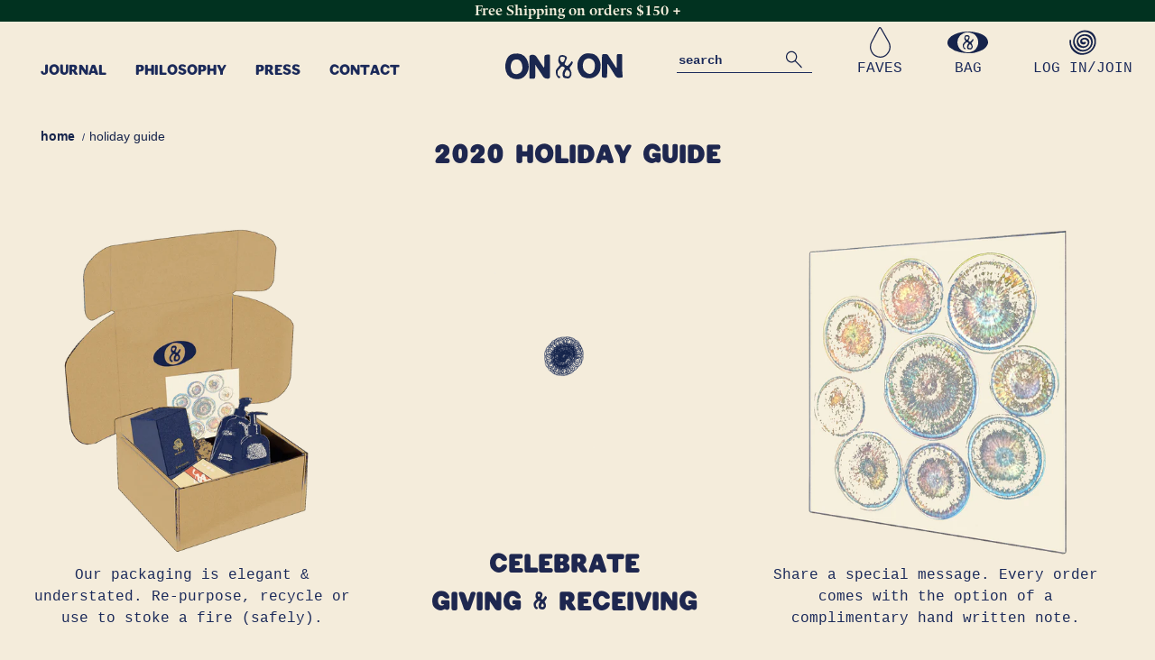

--- FILE ---
content_type: text/html; charset=utf-8
request_url: https://on-and-on.co/pages/holiday-guide
body_size: 33727
content:
<!doctype html>
<html class="no-js" lang="en">
<head>
  <meta charset="utf-8">
  <meta http-equiv="X-UA-Compatible" content="IE=edge,chrome=1">
  <meta name="viewport" content="width=device-width,initial-scale=1">
  <meta name="theme-color" content="#557b97">
  <link rel="canonical" href="https://on-and-on.co/pages/holiday-guide">
	<meta name="facebook-domain-verification" content="29dcyeputoutadwnhy5zdgs5pvy4h0" /><link rel="shortcut icon" href="//on-and-on.co/cdn/shop/files/favicon_32x32.png?v=1614374980" type="image/png"><title>holiday guide
&ndash; onandon-co</title><!-- /snippets/social-meta-tags.liquid -->




<meta property="og:site_name" content="onandon-co">
<meta property="og:url" content="https://on-and-on.co/pages/holiday-guide">
<meta property="og:title" content="holiday guide">
<meta property="og:type" content="website">
<meta property="og:description" content="onandon-co">

<meta property="og:image" content="http://on-and-on.co/cdn/shop/files/logo_01f1e35f-1ee7-4e79-845d-cc3ea1d140b8_1200x1200.png?v=1614369358">
<meta property="og:image:secure_url" content="https://on-and-on.co/cdn/shop/files/logo_01f1e35f-1ee7-4e79-845d-cc3ea1d140b8_1200x1200.png?v=1614369358">


<meta name="twitter:card" content="summary_large_image">
<meta name="twitter:title" content="holiday guide">
<meta name="twitter:description" content="onandon-co">


  <link href="//on-and-on.co/cdn/shop/t/1/assets/theme.scss.css?v=107155921302376866151674778885" rel="stylesheet" type="text/css" media="all" />
  <link href="//on-and-on.co/cdn/shop/t/1/assets/custom.scss.css?v=138861513980622397231660868874" rel="stylesheet" type="text/css" media="all" />
  


  <script>
    var theme = {
      breakpoints: {
        medium: 750,
        large: 990,
        widescreen: 1400
      },
      strings: {
        addToCart: "Add to cart",
        soldOut: "Sold out",
        unavailable: "Unavailable",
        regularPrice: "Regular price",
        salePrice: "Sale price",
        sale: "Sale",
        showMore: "Show More",
        showLess: "Show Less",
        addressError: "Error looking up that address",
        addressNoResults: "No results for that address",
        addressQueryLimit: "You have exceeded the Google API usage limit. Consider upgrading to a \u003ca href=\"https:\/\/developers.google.com\/maps\/premium\/usage-limits\"\u003ePremium Plan\u003c\/a\u003e.",
        authError: "There was a problem authenticating your Google Maps account.",
        newWindow: "Opens in a new window.",
        external: "Opens external website.",
        newWindowExternal: "Opens external website in a new window.",
        removeLabel: "Remove [product]",
        update: "Update",
        quantity: "Quantity",
        discountedTotal: "Discounted total",
        regularTotal: "Regular total",
        priceColumn: "See Price column for discount details.",
        quantityMinimumMessage: "Quantity must be 1 or more",
        cartError: "There was an error while updating your cart. Please try again.",
        removedItemMessage: "Removed \u003cspan class=\"cart__removed-product-details\"\u003e([quantity]) [link]\u003c\/span\u003e from your cart.",
        unitPrice: "Unit price",
        unitPriceSeparator: "per",
        oneCartCount: "1 item",
        otherCartCount: "[count] items",
        quantityLabel: "Quantity: [count]"
      },
      moneyFormat: "${{amount_no_decimals}}",
      moneyFormatWithCurrency: "${{amount_no_decimals}} USD"
    }

    document.documentElement.className = document.documentElement.className.replace('no-js', 'js');
  </script><script src="//on-and-on.co/cdn/shop/t/1/assets/jquery-2.2.3.min.js?v=58211863146907186831581672843" type="text/javascript"></script>
  <script src="//on-and-on.co/cdn/shop/t/1/assets/lazysizes.js?v=94224023136283657951571736928" async="async"></script>
  <script src="//on-and-on.co/cdn/shop/t/1/assets/vendor.js?v=12001839194546984181571736928" defer="defer"></script>
  <script src="//on-and-on.co/cdn/shop/t/1/assets/theme.js?v=29708979305955502601592304148" defer="defer"></script>

  <script>window.performance && window.performance.mark && window.performance.mark('shopify.content_for_header.start');</script><meta id="shopify-digital-wallet" name="shopify-digital-wallet" content="/27738570857/digital_wallets/dialog">
<meta name="shopify-checkout-api-token" content="8a13247645642d8a342dd67da59492ee">
<meta id="in-context-paypal-metadata" data-shop-id="27738570857" data-venmo-supported="false" data-environment="production" data-locale="en_US" data-paypal-v4="true" data-currency="USD">
<script async="async" src="/checkouts/internal/preloads.js?locale=en-US"></script>
<link rel="preconnect" href="https://shop.app" crossorigin="anonymous">
<script async="async" src="https://shop.app/checkouts/internal/preloads.js?locale=en-US&shop_id=27738570857" crossorigin="anonymous"></script>
<script id="apple-pay-shop-capabilities" type="application/json">{"shopId":27738570857,"countryCode":"US","currencyCode":"USD","merchantCapabilities":["supports3DS"],"merchantId":"gid:\/\/shopify\/Shop\/27738570857","merchantName":"onandon-co","requiredBillingContactFields":["postalAddress","email"],"requiredShippingContactFields":["postalAddress","email"],"shippingType":"shipping","supportedNetworks":["visa","masterCard","amex","discover","elo","jcb"],"total":{"type":"pending","label":"onandon-co","amount":"1.00"},"shopifyPaymentsEnabled":true,"supportsSubscriptions":true}</script>
<script id="shopify-features" type="application/json">{"accessToken":"8a13247645642d8a342dd67da59492ee","betas":["rich-media-storefront-analytics"],"domain":"on-and-on.co","predictiveSearch":true,"shopId":27738570857,"locale":"en"}</script>
<script>var Shopify = Shopify || {};
Shopify.shop = "onandon-co.myshopify.com";
Shopify.locale = "en";
Shopify.currency = {"active":"USD","rate":"1.0"};
Shopify.country = "US";
Shopify.theme = {"name":"Debut","id":78611021929,"schema_name":"Debut","schema_version":"13.4.2","theme_store_id":796,"role":"main"};
Shopify.theme.handle = "null";
Shopify.theme.style = {"id":null,"handle":null};
Shopify.cdnHost = "on-and-on.co/cdn";
Shopify.routes = Shopify.routes || {};
Shopify.routes.root = "/";</script>
<script type="module">!function(o){(o.Shopify=o.Shopify||{}).modules=!0}(window);</script>
<script>!function(o){function n(){var o=[];function n(){o.push(Array.prototype.slice.apply(arguments))}return n.q=o,n}var t=o.Shopify=o.Shopify||{};t.loadFeatures=n(),t.autoloadFeatures=n()}(window);</script>
<script>
  window.ShopifyPay = window.ShopifyPay || {};
  window.ShopifyPay.apiHost = "shop.app\/pay";
  window.ShopifyPay.redirectState = null;
</script>
<script id="shop-js-analytics" type="application/json">{"pageType":"page"}</script>
<script defer="defer" async type="module" src="//on-and-on.co/cdn/shopifycloud/shop-js/modules/v2/client.init-shop-cart-sync_BApSsMSl.en.esm.js"></script>
<script defer="defer" async type="module" src="//on-and-on.co/cdn/shopifycloud/shop-js/modules/v2/chunk.common_CBoos6YZ.esm.js"></script>
<script type="module">
  await import("//on-and-on.co/cdn/shopifycloud/shop-js/modules/v2/client.init-shop-cart-sync_BApSsMSl.en.esm.js");
await import("//on-and-on.co/cdn/shopifycloud/shop-js/modules/v2/chunk.common_CBoos6YZ.esm.js");

  window.Shopify.SignInWithShop?.initShopCartSync?.({"fedCMEnabled":true,"windoidEnabled":true});

</script>
<script>
  window.Shopify = window.Shopify || {};
  if (!window.Shopify.featureAssets) window.Shopify.featureAssets = {};
  window.Shopify.featureAssets['shop-js'] = {"shop-cart-sync":["modules/v2/client.shop-cart-sync_DJczDl9f.en.esm.js","modules/v2/chunk.common_CBoos6YZ.esm.js"],"init-fed-cm":["modules/v2/client.init-fed-cm_BzwGC0Wi.en.esm.js","modules/v2/chunk.common_CBoos6YZ.esm.js"],"init-windoid":["modules/v2/client.init-windoid_BS26ThXS.en.esm.js","modules/v2/chunk.common_CBoos6YZ.esm.js"],"shop-cash-offers":["modules/v2/client.shop-cash-offers_DthCPNIO.en.esm.js","modules/v2/chunk.common_CBoos6YZ.esm.js","modules/v2/chunk.modal_Bu1hFZFC.esm.js"],"shop-button":["modules/v2/client.shop-button_D_JX508o.en.esm.js","modules/v2/chunk.common_CBoos6YZ.esm.js"],"init-shop-email-lookup-coordinator":["modules/v2/client.init-shop-email-lookup-coordinator_DFwWcvrS.en.esm.js","modules/v2/chunk.common_CBoos6YZ.esm.js"],"shop-toast-manager":["modules/v2/client.shop-toast-manager_tEhgP2F9.en.esm.js","modules/v2/chunk.common_CBoos6YZ.esm.js"],"shop-login-button":["modules/v2/client.shop-login-button_DwLgFT0K.en.esm.js","modules/v2/chunk.common_CBoos6YZ.esm.js","modules/v2/chunk.modal_Bu1hFZFC.esm.js"],"avatar":["modules/v2/client.avatar_BTnouDA3.en.esm.js"],"init-shop-cart-sync":["modules/v2/client.init-shop-cart-sync_BApSsMSl.en.esm.js","modules/v2/chunk.common_CBoos6YZ.esm.js"],"pay-button":["modules/v2/client.pay-button_BuNmcIr_.en.esm.js","modules/v2/chunk.common_CBoos6YZ.esm.js"],"init-shop-for-new-customer-accounts":["modules/v2/client.init-shop-for-new-customer-accounts_DrjXSI53.en.esm.js","modules/v2/client.shop-login-button_DwLgFT0K.en.esm.js","modules/v2/chunk.common_CBoos6YZ.esm.js","modules/v2/chunk.modal_Bu1hFZFC.esm.js"],"init-customer-accounts-sign-up":["modules/v2/client.init-customer-accounts-sign-up_TlVCiykN.en.esm.js","modules/v2/client.shop-login-button_DwLgFT0K.en.esm.js","modules/v2/chunk.common_CBoos6YZ.esm.js","modules/v2/chunk.modal_Bu1hFZFC.esm.js"],"shop-follow-button":["modules/v2/client.shop-follow-button_C5D3XtBb.en.esm.js","modules/v2/chunk.common_CBoos6YZ.esm.js","modules/v2/chunk.modal_Bu1hFZFC.esm.js"],"checkout-modal":["modules/v2/client.checkout-modal_8TC_1FUY.en.esm.js","modules/v2/chunk.common_CBoos6YZ.esm.js","modules/v2/chunk.modal_Bu1hFZFC.esm.js"],"init-customer-accounts":["modules/v2/client.init-customer-accounts_C0Oh2ljF.en.esm.js","modules/v2/client.shop-login-button_DwLgFT0K.en.esm.js","modules/v2/chunk.common_CBoos6YZ.esm.js","modules/v2/chunk.modal_Bu1hFZFC.esm.js"],"lead-capture":["modules/v2/client.lead-capture_Cq0gfm7I.en.esm.js","modules/v2/chunk.common_CBoos6YZ.esm.js","modules/v2/chunk.modal_Bu1hFZFC.esm.js"],"shop-login":["modules/v2/client.shop-login_BmtnoEUo.en.esm.js","modules/v2/chunk.common_CBoos6YZ.esm.js","modules/v2/chunk.modal_Bu1hFZFC.esm.js"],"payment-terms":["modules/v2/client.payment-terms_BHOWV7U_.en.esm.js","modules/v2/chunk.common_CBoos6YZ.esm.js","modules/v2/chunk.modal_Bu1hFZFC.esm.js"]};
</script>
<script>(function() {
  var isLoaded = false;
  function asyncLoad() {
    if (isLoaded) return;
    isLoaded = true;
    var urls = ["\/\/onandon-co.bookthatapp.com\/javascripts\/bta.js?shop=onandon-co.myshopify.com","https:\/\/chimpstatic.com\/mcjs-connected\/js\/users\/7e74bca71097327e040bbd7fa\/7be0cf64c945c2c2c56ac2ef3.js?shop=onandon-co.myshopify.com","https:\/\/api.revy.io\/bundle.js?shop=onandon-co.myshopify.com","https:\/\/static.rechargecdn.com\/assets\/js\/widget.min.js?shop=onandon-co.myshopify.com","https:\/\/static.affiliatly.com\/shopify\/v3\/shopify.js?affiliatly_code=AF-1046517\u0026s=2\u0026shop=onandon-co.myshopify.com","https:\/\/live.bb.eight-cdn.com\/script.js?shop=onandon-co.myshopify.com"];
    for (var i = 0; i < urls.length; i++) {
      var s = document.createElement('script');
      s.type = 'text/javascript';
      s.async = true;
      s.src = urls[i];
      var x = document.getElementsByTagName('script')[0];
      x.parentNode.insertBefore(s, x);
    }
  };
  if(window.attachEvent) {
    window.attachEvent('onload', asyncLoad);
  } else {
    window.addEventListener('load', asyncLoad, false);
  }
})();</script>
<script id="__st">var __st={"a":27738570857,"offset":-18000,"reqid":"ec3d88d3-4f77-4649-87e1-f352c5ce1f0a-1768902313","pageurl":"on-and-on.co\/pages\/holiday-guide","s":"pages-71793180777","u":"a59df0d07c2c","p":"page","rtyp":"page","rid":71793180777};</script>
<script>window.ShopifyPaypalV4VisibilityTracking = true;</script>
<script id="captcha-bootstrap">!function(){'use strict';const t='contact',e='account',n='new_comment',o=[[t,t],['blogs',n],['comments',n],[t,'customer']],c=[[e,'customer_login'],[e,'guest_login'],[e,'recover_customer_password'],[e,'create_customer']],r=t=>t.map((([t,e])=>`form[action*='/${t}']:not([data-nocaptcha='true']) input[name='form_type'][value='${e}']`)).join(','),a=t=>()=>t?[...document.querySelectorAll(t)].map((t=>t.form)):[];function s(){const t=[...o],e=r(t);return a(e)}const i='password',u='form_key',d=['recaptcha-v3-token','g-recaptcha-response','h-captcha-response',i],f=()=>{try{return window.sessionStorage}catch{return}},m='__shopify_v',_=t=>t.elements[u];function p(t,e,n=!1){try{const o=window.sessionStorage,c=JSON.parse(o.getItem(e)),{data:r}=function(t){const{data:e,action:n}=t;return t[m]||n?{data:e,action:n}:{data:t,action:n}}(c);for(const[e,n]of Object.entries(r))t.elements[e]&&(t.elements[e].value=n);n&&o.removeItem(e)}catch(o){console.error('form repopulation failed',{error:o})}}const l='form_type',E='cptcha';function T(t){t.dataset[E]=!0}const w=window,h=w.document,L='Shopify',v='ce_forms',y='captcha';let A=!1;((t,e)=>{const n=(g='f06e6c50-85a8-45c8-87d0-21a2b65856fe',I='https://cdn.shopify.com/shopifycloud/storefront-forms-hcaptcha/ce_storefront_forms_captcha_hcaptcha.v1.5.2.iife.js',D={infoText:'Protected by hCaptcha',privacyText:'Privacy',termsText:'Terms'},(t,e,n)=>{const o=w[L][v],c=o.bindForm;if(c)return c(t,g,e,D).then(n);var r;o.q.push([[t,g,e,D],n]),r=I,A||(h.body.append(Object.assign(h.createElement('script'),{id:'captcha-provider',async:!0,src:r})),A=!0)});var g,I,D;w[L]=w[L]||{},w[L][v]=w[L][v]||{},w[L][v].q=[],w[L][y]=w[L][y]||{},w[L][y].protect=function(t,e){n(t,void 0,e),T(t)},Object.freeze(w[L][y]),function(t,e,n,w,h,L){const[v,y,A,g]=function(t,e,n){const i=e?o:[],u=t?c:[],d=[...i,...u],f=r(d),m=r(i),_=r(d.filter((([t,e])=>n.includes(e))));return[a(f),a(m),a(_),s()]}(w,h,L),I=t=>{const e=t.target;return e instanceof HTMLFormElement?e:e&&e.form},D=t=>v().includes(t);t.addEventListener('submit',(t=>{const e=I(t);if(!e)return;const n=D(e)&&!e.dataset.hcaptchaBound&&!e.dataset.recaptchaBound,o=_(e),c=g().includes(e)&&(!o||!o.value);(n||c)&&t.preventDefault(),c&&!n&&(function(t){try{if(!f())return;!function(t){const e=f();if(!e)return;const n=_(t);if(!n)return;const o=n.value;o&&e.removeItem(o)}(t);const e=Array.from(Array(32),(()=>Math.random().toString(36)[2])).join('');!function(t,e){_(t)||t.append(Object.assign(document.createElement('input'),{type:'hidden',name:u})),t.elements[u].value=e}(t,e),function(t,e){const n=f();if(!n)return;const o=[...t.querySelectorAll(`input[type='${i}']`)].map((({name:t})=>t)),c=[...d,...o],r={};for(const[a,s]of new FormData(t).entries())c.includes(a)||(r[a]=s);n.setItem(e,JSON.stringify({[m]:1,action:t.action,data:r}))}(t,e)}catch(e){console.error('failed to persist form',e)}}(e),e.submit())}));const S=(t,e)=>{t&&!t.dataset[E]&&(n(t,e.some((e=>e===t))),T(t))};for(const o of['focusin','change'])t.addEventListener(o,(t=>{const e=I(t);D(e)&&S(e,y())}));const B=e.get('form_key'),M=e.get(l),P=B&&M;t.addEventListener('DOMContentLoaded',(()=>{const t=y();if(P)for(const e of t)e.elements[l].value===M&&p(e,B);[...new Set([...A(),...v().filter((t=>'true'===t.dataset.shopifyCaptcha))])].forEach((e=>S(e,t)))}))}(h,new URLSearchParams(w.location.search),n,t,e,['guest_login'])})(!0,!0)}();</script>
<script integrity="sha256-4kQ18oKyAcykRKYeNunJcIwy7WH5gtpwJnB7kiuLZ1E=" data-source-attribution="shopify.loadfeatures" defer="defer" src="//on-and-on.co/cdn/shopifycloud/storefront/assets/storefront/load_feature-a0a9edcb.js" crossorigin="anonymous"></script>
<script crossorigin="anonymous" defer="defer" src="//on-and-on.co/cdn/shopifycloud/storefront/assets/shopify_pay/storefront-65b4c6d7.js?v=20250812"></script>
<script data-source-attribution="shopify.dynamic_checkout.dynamic.init">var Shopify=Shopify||{};Shopify.PaymentButton=Shopify.PaymentButton||{isStorefrontPortableWallets:!0,init:function(){window.Shopify.PaymentButton.init=function(){};var t=document.createElement("script");t.src="https://on-and-on.co/cdn/shopifycloud/portable-wallets/latest/portable-wallets.en.js",t.type="module",document.head.appendChild(t)}};
</script>
<script data-source-attribution="shopify.dynamic_checkout.buyer_consent">
  function portableWalletsHideBuyerConsent(e){var t=document.getElementById("shopify-buyer-consent"),n=document.getElementById("shopify-subscription-policy-button");t&&n&&(t.classList.add("hidden"),t.setAttribute("aria-hidden","true"),n.removeEventListener("click",e))}function portableWalletsShowBuyerConsent(e){var t=document.getElementById("shopify-buyer-consent"),n=document.getElementById("shopify-subscription-policy-button");t&&n&&(t.classList.remove("hidden"),t.removeAttribute("aria-hidden"),n.addEventListener("click",e))}window.Shopify?.PaymentButton&&(window.Shopify.PaymentButton.hideBuyerConsent=portableWalletsHideBuyerConsent,window.Shopify.PaymentButton.showBuyerConsent=portableWalletsShowBuyerConsent);
</script>
<script data-source-attribution="shopify.dynamic_checkout.cart.bootstrap">document.addEventListener("DOMContentLoaded",(function(){function t(){return document.querySelector("shopify-accelerated-checkout-cart, shopify-accelerated-checkout")}if(t())Shopify.PaymentButton.init();else{new MutationObserver((function(e,n){t()&&(Shopify.PaymentButton.init(),n.disconnect())})).observe(document.body,{childList:!0,subtree:!0})}}));
</script>
<link id="shopify-accelerated-checkout-styles" rel="stylesheet" media="screen" href="https://on-and-on.co/cdn/shopifycloud/portable-wallets/latest/accelerated-checkout-backwards-compat.css" crossorigin="anonymous">
<style id="shopify-accelerated-checkout-cart">
        #shopify-buyer-consent {
  margin-top: 1em;
  display: inline-block;
  width: 100%;
}

#shopify-buyer-consent.hidden {
  display: none;
}

#shopify-subscription-policy-button {
  background: none;
  border: none;
  padding: 0;
  text-decoration: underline;
  font-size: inherit;
  cursor: pointer;
}

#shopify-subscription-policy-button::before {
  box-shadow: none;
}

      </style>

<script>window.performance && window.performance.mark && window.performance.mark('shopify.content_for_header.end');</script>
<script>
  //  empty script tag to work around Woo issue where attributes of first script in file are scrubbed
</script>

<script id="bold-subscriptions-script" type="text/javascript">
    window.BOLD = window.BOLD || {};
    window.BOLD.subscriptions = window.BOLD.subscriptions || {};
    window.BOLD.subscriptions.classes = window.BOLD.subscriptions.classes || {};
    window.BOLD.subscriptions.patches = window.BOLD.subscriptions.patches || {};
    window.BOLD.subscriptions.patches.maxCheckoutRetries = window.BOLD.subscriptions.patches.maxCheckoutRetries || 200;
    window.BOLD.subscriptions.patches.currentCheckoutRetries = window.BOLD.subscriptions.patches.currentCheckoutRetries || 0;
    window.BOLD.subscriptions.patches.maxCashierPatchAttempts = window.BOLD.subscriptions.patches.maxCashierPatchAttempts || 200;
    window.BOLD.subscriptions.patches.currentCashierPatchAttempts = window.BOLD.subscriptions.patches.currentCashierPatchAttempts || 0;
    window.BOLD.subscriptions.config = window.BOLD.subscriptions.config || {};
    window.BOLD.subscriptions.config.platform = 'shopify';
    window.BOLD.subscriptions.config.shopDomain = 'onandon-co.myshopify.com';
    window.BOLD.subscriptions.config.customDomain = 'on-and-on.co';
    window.BOLD.subscriptions.config.cashierUrl = 'https://cashier.boldcommerce.com';
    window.BOLD.subscriptions.config.cashierApplicationUUID = '2e6a2bbc-b12b-4255-abdf-a02af85c0d4e';
    window.BOLD.subscriptions.config.appUrl = 'https://sub.boldapps.net';
    window.BOLD.subscriptions.config.currencyCode = 'USD';
    window.BOLD.subscriptions.config.checkoutType = 'shopify';
    window.BOLD.subscriptions.config.currencyFormat = "$\u0026#123;\u0026#123;amount_no_decimals}}";
    window.BOLD.subscriptions.config.shopCurrencies = [];
    window.BOLD.subscriptions.config.shopSettings = {"allow_msp_cancellation":true,"customer_can_pause_subscription":true,"customer_can_change_next_order_date":true,"line_item_discount_policy":"inherit","customer_can_change_order_frequency":true,"customer_can_create_an_additional_order":false};
    window.BOLD.subscriptions.config.cashierPluginOnlyMode = window.BOLD.subscriptions.config.cashierPluginOnlyMode || false;
    window.BOLD.subscriptions.config.waitForCheckoutLoader = window.BOLD.subscriptions.waitForCheckoutLoader || true;

    window.BOLD.subscriptions.config.addToCartFormSelectors = window.BOLD.subscriptions.config.addToCartFormSelectors || [];
    window.BOLD.subscriptions.config.addToCartButtonSelectors = window.BOLD.subscriptions.config.addToCartButtonSelectors || [];
    window.BOLD.subscriptions.config.cartElementSelectors = window.BOLD.subscriptions.config.cartElementSelectors || [];
    window.BOLD.subscriptions.config.cartTotalElementSelectors = window.BOLD.subscriptions.config.cartTotalElementSelectors || [];
    window.BOLD.subscriptions.config.featureFlags = window.BOLD.subscriptions.config.featureFlags || ["BS2-1494-show-widget-dcl","BS2-1698-get-paypal-methods-from-cashier","BS2-1699-select-payment-methods-msp","BS2-1882-gen-settings-tz","BS2-2058-usage-billing","BS2-2204-add-note-subscriptionid-bigcommerce-order","BS2-1699-edit-payment-methods-admin","bs2-1804-cancellation-management-page"];
    window.BOLD.subscriptions.config.subscriptionProcessingFrequency = '60';
    window.BOLD.subscriptions.data = window.BOLD.subscriptions.data || {};

    // Interval text markup template
    window.BOLD.subscriptions.config.lineItemPropertyListSelectors = window.BOLD.subscriptions.config.lineItemPropertyListSelectors || [];
    window.BOLD.subscriptions.config.lineItemPropertyListSelectors.push('dl.definitionList');
    window.BOLD.subscriptions.config.lineItemPropertyListTemplate = window.BOLD.subscriptions.config.lineItemPropertyListTemplate || '<dl class="definitionList"></dl>';
    window.BOLD.subscriptions.config.lineItemPropertyTemplate = window.BOLD.subscriptions.config.lineItemPropertyTemplate || '<dt class="definitionList-key">\:</dt><dd class="definitionList-value">\</dd>';

    // Constants in XMLHttpRequest are not reliable, so we will create our own
    // reference: https://developer.mozilla.org/en-US/docs/Web/API/XMLHttpRequest/readyState
    window.BOLD.subscriptions.config.XMLHttpRequest = {
        UNSENT:0,            // Client has been created. open() not called yet.
        OPENED: 1,           // open() has been called.
        HEADERS_RECEIVED: 2, // send() has been called, and headers and status are available.
        LOADING: 3,          // Downloading; responseText holds partial data.
        DONE: 4              // The operation is complete.
    };

    window.BOLD.subscriptions.config.assetBaseUrl = 'https://sub.boldapps.net';
    if (window.localStorage && window.localStorage.getItem('boldSubscriptionsAssetBaseUrl')) {
        window.BOLD.subscriptions.config.assetBaseUrl = window.localStorage.getItem('boldSubscriptionsAssetBaseUrl')
    }

    if (localStorage && localStorage.getItem('boldSubscriptionsSubscriptionGroups')) {
        window.BOLD.subscriptions.data.subscriptionGroups = JSON.parse(localStorage.getItem('boldSubscriptionsSubscriptionGroups'));
    } else {
        window.BOLD.subscriptions.data.subscriptionGroups = [{"id":2192,"billing_rules":[{"id":4103,"subscription_group_id":2192,"interval_name":"Monthly on 15th","billing_rule":"FREQ=MONTHLY","custom_billing_rule":""},{"id":4104,"subscription_group_id":2192,"interval_name":"Weekly on monday","billing_rule":"FREQ=WEEKLY;BYDAY=MO","custom_billing_rule":""}],"is_subscription_only":false,"allow_prepaid":false,"is_prepaid_only":false,"should_continue_prepaid":true,"continue_prepaid_type":"as_prepaid","prepaid_durations":[{"id":2117,"subscription_group_id":2192,"total_duration":1,"discount_type":"percentage","discount_value":0}],"selection_options":[{"platform_entity_id":"4627541033065"},{"platform_entity_id":"4627542868073"},{"platform_entity_id":"4627543031913"}],"discount_type":"percentage","percent_discount":10,"fixed_discount":0,"can_add_to_cart":true}];
    }

    function isFeatureFlagEnabled(featureFlag) {
        for (var i = 0; i < window.BOLD.subscriptions.config.featureFlags.length; i++) {
            if (window.BOLD.subscriptions.config.featureFlags[i] === featureFlag){
                return true;
            }
        }
        return false;
    }

    window.BOLD.subscriptions.getSubscriptionGroupFromProductId = function (productId) {
        var data = window.BOLD.subscriptions.data;
        var foundGroup = null;
        for (var i = 0; i < data.subscriptionGroups.length; i += 1) {
            var subscriptionGroup = data.subscriptionGroups[i];
            for (var j = 0; j < subscriptionGroup.selection_options.length; j += 1) {
                var selectionOption = subscriptionGroup.selection_options[j];
                if (selectionOption.platform_entity_id === productId.toString()) {
                    foundGroup = subscriptionGroup;
                    break;
                }
            }
            if (foundGroup) {
                break;
            }
        }
        return foundGroup;
    };

    window.BOLD.subscriptions.getSubscriptionGroupById = function(subGroupId) {
        var subscriptionGroups = window.BOLD.subscriptions.data.subscriptionGroups;

        for (var i = 0; i < subscriptionGroups.length; i += 1) {
            var subGroup = subscriptionGroups[i];
            if (subGroup.id === subGroupId) {
                return subGroup;
            }
        }

        return null;
    };

    window.BOLD.subscriptions.getSubscriptionGroupBillingRuleById = function(subGroup, billingRuleId) {
        for (var i = 0; i < subGroup.billing_rules.length; i += 1) {
            var billingRule = subGroup.billing_rules[i];
            if (billingRule.id === billingRuleId) {
                return billingRule;
            }
        }

        return null;
    };

    window.BOLD.subscriptions.toggleDisabledAddToCartButtons = function(disable) {
        var addToCartForms = document.querySelectorAll(window.BOLD.subscriptions.config.addToCartFormSelectors.join(','));
        for (var i = 0; i < addToCartForms.length; i++) {
            var addToCartForm = addToCartForms[i];
            var productId = window.BOLD.subscriptions.getProductIdFromAddToCartForm(addToCartForm);
            var subscriptionGroup = window.BOLD.subscriptions.getSubscriptionGroupFromProductId(productId);

            if (subscriptionGroup) {
                var addToCartButtons = addToCartForm.querySelectorAll(window.BOLD.subscriptions.config.addToCartButtonSelectors.join(','));
                for (var j = 0; j < addToCartButtons.length; j++) {
                    var addToCartButton = addToCartButtons[j];
                    var toggleAction = disable ?  addToCartButton.setAttribute : addToCartButton.removeAttribute;

                    addToCartButton.disabled = disable;
                    toggleAction.call(addToCartButton, 'data-disabled-by-subscriptions', disable);
                }
            }
        }
    };

    window.BOLD.subscriptions.disableAddToCartButtons = function () {
        if (!window.BOLD.subscriptions.app) {
            window.BOLD.subscriptions.toggleDisabledAddToCartButtons(true);
        } else {
            window.BOLD.subscriptions.enableAddToCartButtons();
        }
    };

    window.BOLD.subscriptions.enableAddToCartButtons = function () {
        document.removeEventListener('click', window.BOLD.subscriptions.preventSubscriptionAddToCart);
        window.BOLD.subscriptions.toggleDisabledAddToCartButtons(false);
    };

    window.BOLD.subscriptions.addJSAsset = function(src) {
        var scriptTag = document.getElementById('bold-subscriptions-script');
        var jsElement = document.createElement('script');
        jsElement.type = 'text/javascript';
        jsElement.src = src;
        scriptTag.parentNode.insertBefore(jsElement, scriptTag);
    };

    window.BOLD.subscriptions.addCSSAsset = function(href) {
        var scriptTag = document.getElementById('bold-subscriptions-script');
        var cssElement = document.createElement('link');
        cssElement.href = href;
        cssElement.rel = 'stylesheet';
        scriptTag.parentNode.insertBefore(cssElement, scriptTag);
    };

    window.BOLD.subscriptions.loadStorefrontAssets = function loadStorefrontAssets() {
        var assets = window.BOLD.subscriptions.config.assets;
        window.BOLD.subscriptions.addCSSAsset(window.BOLD.subscriptions.config.assetBaseUrl + '/static/' + assets['storefront.css']);
        window.BOLD.subscriptions.addJSAsset(window.BOLD.subscriptions.config.assetBaseUrl + '/static/' + assets['storefront.js']);
    };

    window.BOLD.subscriptions.loadCustomerPortalAssets = function loadCustomerPortalAssets() {
        var assets = window.BOLD.subscriptions.config.assets;
        window.BOLD.subscriptions.addCSSAsset(window.BOLD.subscriptions.config.assetBaseUrl + '/static/' + assets['customer_portal.css']);
        window.BOLD.subscriptions.addJSAsset(window.BOLD.subscriptions.config.assetBaseUrl + '/static/' + assets['customer_portal.js']);
    };

    window.BOLD.subscriptions.processManifest = function() {
        if (!window.BOLD.subscriptions.processedManifest) {
            window.BOLD.subscriptions.processedManifest = true;
            window.BOLD.subscriptions.config.assets = JSON.parse(this.responseText);

                        window.BOLD.subscriptions.loadCustomerPortalAssets();
        }
    };

    window.BOLD.subscriptions.addInitialLoadingMessage = function() {
        var customerPortalNode = document.getElementById('customer-portal-root');
        if (customerPortalNode) {
            customerPortalNode.innerHTML = '<h1 style="text-align: center;">Loading your subscriptions</h1>';
        }
    }

    window.BOLD.subscriptions.contentLoaded = function() {
        window.BOLD.subscriptions.data.contentLoadedEventTriggered = true;
        window.BOLD.subscriptions.addInitialLoadingMessage();
            };

    window.BOLD.subscriptions.preventSubscriptionAddToCart = function(e) {
        if (e.target.matches(window.BOLD.subscriptions.config.addToCartButtonSelectors.join(',')) && e.target.form) {
            var productId = window.BOLD.subscriptions.getProductIdFromAddToCartForm(e.target.form);
            var subscriptionGroup = window.BOLD.subscriptions.getSubscriptionGroupFromProductId(productId);

            if (subscriptionGroup) {
                // this code disables the add to cart button for subscription products
                // once the subscriptions widget loads it is responsible for re-enabling the buttons
                // call window.BOLD.subscriptions.enableAddToCartButtons enable them manually
                e.preventDefault();
                return false;
            }
        }
    };

        document.addEventListener('DOMContentLoaded', window.BOLD.subscriptions.contentLoaded);

    if (!Element.prototype.matches) {
        Element.prototype.matches =
            Element.prototype.matchesSelector ||
            Element.prototype.mozMatchesSelector ||
            Element.prototype.msMatchesSelector ||
            Element.prototype.oMatchesSelector ||
            Element.prototype.webkitMatchesSelector ||
            function(s) {
                var matches = (this.document || this.ownerDocument).querySelectorAll(s),
                    i = matches.length;
                while (--i >= 0 && matches.item(i) !== this) {}
                return i > -1;
            };
    }

    if (!Element.prototype.closest) {
        Element.prototype.closest = function(s) {
            var el = this;

            do {
                if (Element.prototype.matches.call(el, s)) return el;
                el = el.parentElement || el.parentNode;
            } while (el !== null && el.nodeType === 1);
            return null;
        };
    }

    window.BOLD.subscriptions.setVisibilityOfAdditionalCheckoutButtons = function (isVisible) {
        if (window.BOLD.subscriptions.config.additionalCheckoutSelectors === undefined) {
            return;
        }

        var selectors = window.BOLD.subscriptions.config.additionalCheckoutSelectors;

        for (var i = 0; i < selectors.length; i++) {
            var elements = document.querySelectorAll(selectors[i]);

            for (var j = 0; j < elements.length; j++) {
                elements[j].style.display = isVisible ? 'block' : 'none';
            }
        }
    }

    window.BOLD.subscriptions.hideAdditionalCheckoutButtons = function() {
        window.BOLD.subscriptions.setVisibilityOfAdditionalCheckoutButtons(false);
    };

    window.BOLD.subscriptions.showAdditionalCheckoutButtons = function() {
        window.BOLD.subscriptions.setVisibilityOfAdditionalCheckoutButtons(true);
    };

    window.BOLD.subscriptions.enhanceMspUrls = function(data) {
        var mspUrl = 'https://sub.boldapps.net/shop/1118/customer_portal';
        var elements = document.querySelectorAll("a[href='"+mspUrl+"']");

        if(!elements.length || !data.success) {
            return;
        }

        for (var i = 0; i < elements.length; i++) {
            elements[i].href = elements[i].href + "?jwt="+data.value.jwt+"&customerId="+data.value.customerId;
        }
    };

    window.addEventListener('load', function () {
        window.BOLD.subscriptions.getJWT(window.BOLD.subscriptions.enhanceMspUrls);
    });

    // This will be called immediately
    // Use this anonymous function to avoid polluting the global namespace
    (function() {
        var xhr = new XMLHttpRequest();
        xhr.addEventListener('load', window.BOLD.subscriptions.processManifest);
        xhr.open('GET', window.BOLD.subscriptions.config.assetBaseUrl + '/static/manifest.json?t=' + (new Date()).getTime());
        xhr.send();
    })()

    window.BOLD.subscriptions.patches.patchCashier = function() {
        if (window.BOLD && window.BOLD.checkout) {
            window.BOLD.checkout.disable();
            window.BOLD.checkout.listenerFn = window.BOLD.subscriptions.patches.cashierListenerFn;
            window.BOLD.checkout.enable();
        } else if (window.BOLD.subscriptions.patches.currentCashierPatchAttempts < window.BOLD.subscriptions.patches.maxCashierPatchAttempts) {
            window.BOLD.subscriptions.patches.currentCashierPatchAttempts++;
            setTimeout(window.BOLD.subscriptions.patches.patchCashier, 100);
        }
    };

    window.BOLD.subscriptions.patches.finishCheckout = function(event, form, cart) {
        window.BOLD.subscriptions.patches.currentCheckoutRetries++;

        if (!window.BOLD.subscriptions.app
            && window.BOLD.subscriptions.patches.currentCheckoutRetries < window.BOLD.subscriptions.patches.maxCheckoutRetries
        ) {
            setTimeout(function () { window.BOLD.subscriptions.patches.finishCheckout(event, form, cart); }, 100);
            return;
        } else if (window.BOLD.subscriptions.app) {
            window.BOLD.subscriptions.patches.currentCheckoutRetries = 0;
            window.BOLD.subscriptions.app.addCartParams(form, cart);
        }

        var noSubscriptions = false;
        if ((window.BOLD.subscriptions.app && window.BOLD.subscriptions.app.successfulAddToCarts.length === 0)
            || !window.BOLD.subscriptions.app
        ) {
            noSubscriptions = true;
            event.target.dataset.cashierConfirmedNoPlugins = true;

            if (window.BOLD.subscriptions.setCashierFeatureToken) {
                window.BOLD.subscriptions.setCashierFeatureToken(false);
            }
        }

        if ((noSubscriptions && window.BOLD.subscriptions.config.cashierPluginOnlyMode)
            || (typeof BOLD.checkout.isFeatureRequired === 'function' && !BOLD.checkout.isFeatureRequired())
        ) {
            // send them to the original checkout when in plugin only mode
            // and either BSUB is there but there are no subscription products
            // or BSUB isn't there at all
            if (form.dataset.old_form_action) {
                form.action = form.dataset.old_form_action;
            }
            event.target.click();
        } else {
            // sends them to Cashier since BSUB got a chance to add it's stuff
            // and plugin only mode is not enabled
            form.submit();
        }
    };
</script>

<script id="bold-subscriptions-platform-script" type="text/javascript">
    window.BOLD.subscriptions.config.shopPlatformId = '27738570857';
    window.BOLD.subscriptions.config.appSlug = 'subscriptions';

    window.BOLD = window.BOLD || {};
    window.BOLD.subscriptions = window.BOLD.subscriptions || {};
    window.BOLD.subscriptions.data = window.BOLD.subscriptions.data || {};
    window.BOLD.subscriptions.data.platform = window.BOLD.subscriptions.data.platform || {};
    window.BOLD.subscriptions.data.platform.customer = { id: '' };
    window.BOLD.subscriptions.data.platform.product = null;
    window.BOLD.subscriptions.data.platform.products = [];
    
    
    

    window.BOLD.subscriptions.config.addToCartFormSelectors = [
        '.product-form.product-form-product-template:not(.bold-subscriptions-no-widget)'
    ];
    window.BOLD.subscriptions.config.addToCartButtonSelectors = [
        '[type="submit"]'
    ];
    window.BOLD.subscriptions.config.quickAddToCartButtonSelectors = [
        'a[data-event-type="product-click"]'
    ];

    window.BOLD.subscriptions.data.platform.variantProductMap = {};
    (function() {
        for (var i = 0; i < window.BOLD.subscriptions.data.platform.products.length; i++) {
            var product = window.BOLD.subscriptions.data.platform.products[i];
            for (var j = 0; j < product.variants.length; j++) {
                var variant = product.variants[j];
                window.BOLD.subscriptions.data.platform.variantProductMap[variant.id] = product;
            }
        }
    })();

    window.BOLD.subscriptions.getProductIdFromAddToCartForm = function(addToCartForm) {
        var idInput = addToCartForm.querySelector('[name="id"]');
        var variantId = parseInt(idInput.value, 10);

        if (isNaN(variantId)) {
            return null;
        }

        var product = window.BOLD.subscriptions.data.platform.variantProductMap[variantId];

        if (product === undefined) {
            return null;
        }

        return product.id;
    };

    window.BOLD.subscriptions.getAddToCartForms = function() {
        var forms = [];
        var idInputs = document.querySelectorAll('[name="id"]');

        for (var i = 0; i < idInputs.length; i++) {
            var idInput = idInputs[i];
            var form = idInput.closest('form:not(.bold-subscriptions-no-widget)');
            forms.push(form);
        }

        return forms;
    };

    window.BOLD.subscriptions.getJWT = function (callback) {
        if(window.BOLD.subscriptions.data.platform.customer.id !== '') {
            var shopPlatformId = '27738570857';
            var appSlug = 'subscriptions';
            var customerPlatformId = window.BOLD.subscriptions.data.platform.customer.id;
            var proxyPath = '/apps/app-proxy/customers/v1/shops/'+shopPlatformId+'/apps/'+appSlug+'/customers/pid/'+customerPlatformId+'/jwt';

            var xmlhttp = new XMLHttpRequest();

            xmlhttp.onreadystatechange = function() {
                if (xmlhttp.readyState === window.BOLD.subscriptions.config.XMLHttpRequest.DONE) {
                    if (xmlhttp.status === 200) {
                        var data = JSON.parse(xmlhttp.responseText);
                        callback({
                            success: true,
                            value: {
                                jwt: data.bold_platform_jwt,
                                customerId: window.BOLD.subscriptions.data.platform.customer.id,
                            },
                        });
                    } else if (xmlhttp.status === 404) {
                        callback({
                            success: false,
                            error: 'not_logged_in',
                        });
                    } else {
                        callback({
                            success: false,
                            error: 'unknown',
                        });
                    }
                }
            };

            xmlhttp.open("GET", proxyPath, true);
            xmlhttp.setRequestHeader('Accept', 'application/liquid');
            xmlhttp.send();
        } else {
            callback({
                success: false,
                error: 'not_logged_in',
            });
        }
    };

    window.BOLD.subscriptions.setCashierFeatureToken = function(value) {
        if (window.BOLD.checkout_features_defaults && window.BOLD.subscriptions.config.cashierApplicationUUID) {
            window.BOLD.checkout_features_defaults.forEach(function(item) {
                if (item.id === window.BOLD.subscriptions.config.cashierApplicationUUID) {
                    item.require = value;
                }
            });
        }
    };

    // Cashier patches
    window.BOLD.subscriptions.patches.cashierListenerFn = function(event) {
        if (window.BOLD.checkout.isCheckoutButton(event.target) && window.BOLD.checkout.isEnabled()) {
            window.BOLD.subscriptions.patches.pushToCashier(event);
        } else if(window.BOLD.checkout.isCheckoutButton(event.target) && typeof window.cashier_installed_on_site === 'undefined') {
            var request = new XMLHttpRequest();
            request.open('HEAD', '/apps/checkout/isInstalled', false);
            request.send(null);

            if(request.status >= 200 && request.status < 400) {
                window.BOLD.subscriptions.patches.pushToCashier(event);
            } else {
                window.cashier_installed_on_site = false;
            }
        }
    };

    window.BOLD.subscriptions.patches.pushToCashier = function(event) {
        event.preventDefault();
        var form = window.BOLD.checkout.getForm(event.target);
        var formData = new FormData(form);
        var request = new XMLHttpRequest();
        request.open('POST', '/cart/update.js?tmp=' + Date.now(), true);
        request.setRequestHeader('Content-type', 'application/x-www-form-urlencoded');

        request.onload = function() {
            if (request.status >= 200 && request.status < 400) {
                // Success!
                var cart = JSON.parse(request.responseText);

                // If items are empty redirect back to the cart
                if (cart.items.length === 0) {
                    return window.location.href = '/cart';
                }

                cart.items.forEach(function(element) {
                    delete element.product_description;
                });

                if (document.getElementById('CartSpecialInstructions')) {
                    // If the cart note exists, grab its value
                    cart.note = document.getElementById('CartSpecialInstructions').value;
                }

                var cartObj = JSON.stringify(cart);

                var form = window.BOLD.checkout.getForm(event.target);
                form.dataset.old_form_action = form.action;
                form.action = '/apps/checkout/begin-checkout' + googleAnalyticsGetParamString({});
                var cartCookie = window.BOLD.checkout.getCookie('cart');
                var element = document.createElement('INPUT');
                element.type = 'HIDDEN';
                element.name = 'cart_id';
                element.value = cartCookie;
                form.appendChild(element);

                var cartElement = document.createElement('INPUT');
                cartElement.type = 'HIDDEN';
                cartElement.name = 'cart';
                cartElement.value = cartObj;
                form.appendChild(cartElement);
                form.method = 'POST';

                if(window.BOLD && window.BOLD.checkout && typeof window.BOLD.checkout.languageIsoCode === 'string') {
                    var langInput = document.createElement('INPUT');
                    langInput.type = 'HIDDEN';
                    langInput.name = 'language_iso';
                    langInput.value = window.BOLD.checkout.languageIsoCode;
                    form.appendChild(langInput);
                }

                if (window.BOLD && window.BOLD.common && typeof window.BOLD.common.eventEmitter === 'object' && typeof window.BOLDCURRENCY !== 'undefined') {
                    window.BOLD.common.eventEmitter.emit('BOLD_CASHIER_checkout', {target: form});
                }

                window.BOLD.subscriptions.patches.finishCheckout(event, form, cart);
            }
        };

        request.send(formData);
    };

    </script>

<script src="//on-and-on.co/cdn/shop/t/1/assets/bsub.js?v=94203422321750526421605947500" type="text/javascript"></script> 
<link href="//on-and-on.co/cdn/shop/t/1/assets/bsub.scss.css?v=104926492676323798141605947533" rel="stylesheet" type="text/css" media="all" />

  
  
  
<link href="https://monorail-edge.shopifysvc.com" rel="dns-prefetch">
<script>(function(){if ("sendBeacon" in navigator && "performance" in window) {try {var session_token_from_headers = performance.getEntriesByType('navigation')[0].serverTiming.find(x => x.name == '_s').description;} catch {var session_token_from_headers = undefined;}var session_cookie_matches = document.cookie.match(/_shopify_s=([^;]*)/);var session_token_from_cookie = session_cookie_matches && session_cookie_matches.length === 2 ? session_cookie_matches[1] : "";var session_token = session_token_from_headers || session_token_from_cookie || "";function handle_abandonment_event(e) {var entries = performance.getEntries().filter(function(entry) {return /monorail-edge.shopifysvc.com/.test(entry.name);});if (!window.abandonment_tracked && entries.length === 0) {window.abandonment_tracked = true;var currentMs = Date.now();var navigation_start = performance.timing.navigationStart;var payload = {shop_id: 27738570857,url: window.location.href,navigation_start,duration: currentMs - navigation_start,session_token,page_type: "page"};window.navigator.sendBeacon("https://monorail-edge.shopifysvc.com/v1/produce", JSON.stringify({schema_id: "online_store_buyer_site_abandonment/1.1",payload: payload,metadata: {event_created_at_ms: currentMs,event_sent_at_ms: currentMs}}));}}window.addEventListener('pagehide', handle_abandonment_event);}}());</script>
<script id="web-pixels-manager-setup">(function e(e,d,r,n,o){if(void 0===o&&(o={}),!Boolean(null===(a=null===(i=window.Shopify)||void 0===i?void 0:i.analytics)||void 0===a?void 0:a.replayQueue)){var i,a;window.Shopify=window.Shopify||{};var t=window.Shopify;t.analytics=t.analytics||{};var s=t.analytics;s.replayQueue=[],s.publish=function(e,d,r){return s.replayQueue.push([e,d,r]),!0};try{self.performance.mark("wpm:start")}catch(e){}var l=function(){var e={modern:/Edge?\/(1{2}[4-9]|1[2-9]\d|[2-9]\d{2}|\d{4,})\.\d+(\.\d+|)|Firefox\/(1{2}[4-9]|1[2-9]\d|[2-9]\d{2}|\d{4,})\.\d+(\.\d+|)|Chrom(ium|e)\/(9{2}|\d{3,})\.\d+(\.\d+|)|(Maci|X1{2}).+ Version\/(15\.\d+|(1[6-9]|[2-9]\d|\d{3,})\.\d+)([,.]\d+|)( \(\w+\)|)( Mobile\/\w+|) Safari\/|Chrome.+OPR\/(9{2}|\d{3,})\.\d+\.\d+|(CPU[ +]OS|iPhone[ +]OS|CPU[ +]iPhone|CPU IPhone OS|CPU iPad OS)[ +]+(15[._]\d+|(1[6-9]|[2-9]\d|\d{3,})[._]\d+)([._]\d+|)|Android:?[ /-](13[3-9]|1[4-9]\d|[2-9]\d{2}|\d{4,})(\.\d+|)(\.\d+|)|Android.+Firefox\/(13[5-9]|1[4-9]\d|[2-9]\d{2}|\d{4,})\.\d+(\.\d+|)|Android.+Chrom(ium|e)\/(13[3-9]|1[4-9]\d|[2-9]\d{2}|\d{4,})\.\d+(\.\d+|)|SamsungBrowser\/([2-9]\d|\d{3,})\.\d+/,legacy:/Edge?\/(1[6-9]|[2-9]\d|\d{3,})\.\d+(\.\d+|)|Firefox\/(5[4-9]|[6-9]\d|\d{3,})\.\d+(\.\d+|)|Chrom(ium|e)\/(5[1-9]|[6-9]\d|\d{3,})\.\d+(\.\d+|)([\d.]+$|.*Safari\/(?![\d.]+ Edge\/[\d.]+$))|(Maci|X1{2}).+ Version\/(10\.\d+|(1[1-9]|[2-9]\d|\d{3,})\.\d+)([,.]\d+|)( \(\w+\)|)( Mobile\/\w+|) Safari\/|Chrome.+OPR\/(3[89]|[4-9]\d|\d{3,})\.\d+\.\d+|(CPU[ +]OS|iPhone[ +]OS|CPU[ +]iPhone|CPU IPhone OS|CPU iPad OS)[ +]+(10[._]\d+|(1[1-9]|[2-9]\d|\d{3,})[._]\d+)([._]\d+|)|Android:?[ /-](13[3-9]|1[4-9]\d|[2-9]\d{2}|\d{4,})(\.\d+|)(\.\d+|)|Mobile Safari.+OPR\/([89]\d|\d{3,})\.\d+\.\d+|Android.+Firefox\/(13[5-9]|1[4-9]\d|[2-9]\d{2}|\d{4,})\.\d+(\.\d+|)|Android.+Chrom(ium|e)\/(13[3-9]|1[4-9]\d|[2-9]\d{2}|\d{4,})\.\d+(\.\d+|)|Android.+(UC? ?Browser|UCWEB|U3)[ /]?(15\.([5-9]|\d{2,})|(1[6-9]|[2-9]\d|\d{3,})\.\d+)\.\d+|SamsungBrowser\/(5\.\d+|([6-9]|\d{2,})\.\d+)|Android.+MQ{2}Browser\/(14(\.(9|\d{2,})|)|(1[5-9]|[2-9]\d|\d{3,})(\.\d+|))(\.\d+|)|K[Aa][Ii]OS\/(3\.\d+|([4-9]|\d{2,})\.\d+)(\.\d+|)/},d=e.modern,r=e.legacy,n=navigator.userAgent;return n.match(d)?"modern":n.match(r)?"legacy":"unknown"}(),u="modern"===l?"modern":"legacy",c=(null!=n?n:{modern:"",legacy:""})[u],f=function(e){return[e.baseUrl,"/wpm","/b",e.hashVersion,"modern"===e.buildTarget?"m":"l",".js"].join("")}({baseUrl:d,hashVersion:r,buildTarget:u}),m=function(e){var d=e.version,r=e.bundleTarget,n=e.surface,o=e.pageUrl,i=e.monorailEndpoint;return{emit:function(e){var a=e.status,t=e.errorMsg,s=(new Date).getTime(),l=JSON.stringify({metadata:{event_sent_at_ms:s},events:[{schema_id:"web_pixels_manager_load/3.1",payload:{version:d,bundle_target:r,page_url:o,status:a,surface:n,error_msg:t},metadata:{event_created_at_ms:s}}]});if(!i)return console&&console.warn&&console.warn("[Web Pixels Manager] No Monorail endpoint provided, skipping logging."),!1;try{return self.navigator.sendBeacon.bind(self.navigator)(i,l)}catch(e){}var u=new XMLHttpRequest;try{return u.open("POST",i,!0),u.setRequestHeader("Content-Type","text/plain"),u.send(l),!0}catch(e){return console&&console.warn&&console.warn("[Web Pixels Manager] Got an unhandled error while logging to Monorail."),!1}}}}({version:r,bundleTarget:l,surface:e.surface,pageUrl:self.location.href,monorailEndpoint:e.monorailEndpoint});try{o.browserTarget=l,function(e){var d=e.src,r=e.async,n=void 0===r||r,o=e.onload,i=e.onerror,a=e.sri,t=e.scriptDataAttributes,s=void 0===t?{}:t,l=document.createElement("script"),u=document.querySelector("head"),c=document.querySelector("body");if(l.async=n,l.src=d,a&&(l.integrity=a,l.crossOrigin="anonymous"),s)for(var f in s)if(Object.prototype.hasOwnProperty.call(s,f))try{l.dataset[f]=s[f]}catch(e){}if(o&&l.addEventListener("load",o),i&&l.addEventListener("error",i),u)u.appendChild(l);else{if(!c)throw new Error("Did not find a head or body element to append the script");c.appendChild(l)}}({src:f,async:!0,onload:function(){if(!function(){var e,d;return Boolean(null===(d=null===(e=window.Shopify)||void 0===e?void 0:e.analytics)||void 0===d?void 0:d.initialized)}()){var d=window.webPixelsManager.init(e)||void 0;if(d){var r=window.Shopify.analytics;r.replayQueue.forEach((function(e){var r=e[0],n=e[1],o=e[2];d.publishCustomEvent(r,n,o)})),r.replayQueue=[],r.publish=d.publishCustomEvent,r.visitor=d.visitor,r.initialized=!0}}},onerror:function(){return m.emit({status:"failed",errorMsg:"".concat(f," has failed to load")})},sri:function(e){var d=/^sha384-[A-Za-z0-9+/=]+$/;return"string"==typeof e&&d.test(e)}(c)?c:"",scriptDataAttributes:o}),m.emit({status:"loading"})}catch(e){m.emit({status:"failed",errorMsg:(null==e?void 0:e.message)||"Unknown error"})}}})({shopId: 27738570857,storefrontBaseUrl: "https://on-and-on.co",extensionsBaseUrl: "https://extensions.shopifycdn.com/cdn/shopifycloud/web-pixels-manager",monorailEndpoint: "https://monorail-edge.shopifysvc.com/unstable/produce_batch",surface: "storefront-renderer",enabledBetaFlags: ["2dca8a86"],webPixelsConfigList: [{"id":"90472553","configuration":"{\"pixel_id\":\"362151748112050\",\"pixel_type\":\"facebook_pixel\",\"metaapp_system_user_token\":\"-\"}","eventPayloadVersion":"v1","runtimeContext":"OPEN","scriptVersion":"ca16bc87fe92b6042fbaa3acc2fbdaa6","type":"APP","apiClientId":2329312,"privacyPurposes":["ANALYTICS","MARKETING","SALE_OF_DATA"],"dataSharingAdjustments":{"protectedCustomerApprovalScopes":["read_customer_address","read_customer_email","read_customer_name","read_customer_personal_data","read_customer_phone"]}},{"id":"48365673","configuration":"{\"tagID\":\"2613812154840\"}","eventPayloadVersion":"v1","runtimeContext":"STRICT","scriptVersion":"18031546ee651571ed29edbe71a3550b","type":"APP","apiClientId":3009811,"privacyPurposes":["ANALYTICS","MARKETING","SALE_OF_DATA"],"dataSharingAdjustments":{"protectedCustomerApprovalScopes":["read_customer_address","read_customer_email","read_customer_name","read_customer_personal_data","read_customer_phone"]}},{"id":"68223081","eventPayloadVersion":"v1","runtimeContext":"LAX","scriptVersion":"1","type":"CUSTOM","privacyPurposes":["ANALYTICS"],"name":"Google Analytics tag (migrated)"},{"id":"shopify-app-pixel","configuration":"{}","eventPayloadVersion":"v1","runtimeContext":"STRICT","scriptVersion":"0450","apiClientId":"shopify-pixel","type":"APP","privacyPurposes":["ANALYTICS","MARKETING"]},{"id":"shopify-custom-pixel","eventPayloadVersion":"v1","runtimeContext":"LAX","scriptVersion":"0450","apiClientId":"shopify-pixel","type":"CUSTOM","privacyPurposes":["ANALYTICS","MARKETING"]}],isMerchantRequest: false,initData: {"shop":{"name":"onandon-co","paymentSettings":{"currencyCode":"USD"},"myshopifyDomain":"onandon-co.myshopify.com","countryCode":"US","storefrontUrl":"https:\/\/on-and-on.co"},"customer":null,"cart":null,"checkout":null,"productVariants":[],"purchasingCompany":null},},"https://on-and-on.co/cdn","fcfee988w5aeb613cpc8e4bc33m6693e112",{"modern":"","legacy":""},{"shopId":"27738570857","storefrontBaseUrl":"https:\/\/on-and-on.co","extensionBaseUrl":"https:\/\/extensions.shopifycdn.com\/cdn\/shopifycloud\/web-pixels-manager","surface":"storefront-renderer","enabledBetaFlags":"[\"2dca8a86\"]","isMerchantRequest":"false","hashVersion":"fcfee988w5aeb613cpc8e4bc33m6693e112","publish":"custom","events":"[[\"page_viewed\",{}]]"});</script><script>
  window.ShopifyAnalytics = window.ShopifyAnalytics || {};
  window.ShopifyAnalytics.meta = window.ShopifyAnalytics.meta || {};
  window.ShopifyAnalytics.meta.currency = 'USD';
  var meta = {"page":{"pageType":"page","resourceType":"page","resourceId":71793180777,"requestId":"ec3d88d3-4f77-4649-87e1-f352c5ce1f0a-1768902313"}};
  for (var attr in meta) {
    window.ShopifyAnalytics.meta[attr] = meta[attr];
  }
</script>
<script class="analytics">
  (function () {
    var customDocumentWrite = function(content) {
      var jquery = null;

      if (window.jQuery) {
        jquery = window.jQuery;
      } else if (window.Checkout && window.Checkout.$) {
        jquery = window.Checkout.$;
      }

      if (jquery) {
        jquery('body').append(content);
      }
    };

    var hasLoggedConversion = function(token) {
      if (token) {
        return document.cookie.indexOf('loggedConversion=' + token) !== -1;
      }
      return false;
    }

    var setCookieIfConversion = function(token) {
      if (token) {
        var twoMonthsFromNow = new Date(Date.now());
        twoMonthsFromNow.setMonth(twoMonthsFromNow.getMonth() + 2);

        document.cookie = 'loggedConversion=' + token + '; expires=' + twoMonthsFromNow;
      }
    }

    var trekkie = window.ShopifyAnalytics.lib = window.trekkie = window.trekkie || [];
    if (trekkie.integrations) {
      return;
    }
    trekkie.methods = [
      'identify',
      'page',
      'ready',
      'track',
      'trackForm',
      'trackLink'
    ];
    trekkie.factory = function(method) {
      return function() {
        var args = Array.prototype.slice.call(arguments);
        args.unshift(method);
        trekkie.push(args);
        return trekkie;
      };
    };
    for (var i = 0; i < trekkie.methods.length; i++) {
      var key = trekkie.methods[i];
      trekkie[key] = trekkie.factory(key);
    }
    trekkie.load = function(config) {
      trekkie.config = config || {};
      trekkie.config.initialDocumentCookie = document.cookie;
      var first = document.getElementsByTagName('script')[0];
      var script = document.createElement('script');
      script.type = 'text/javascript';
      script.onerror = function(e) {
        var scriptFallback = document.createElement('script');
        scriptFallback.type = 'text/javascript';
        scriptFallback.onerror = function(error) {
                var Monorail = {
      produce: function produce(monorailDomain, schemaId, payload) {
        var currentMs = new Date().getTime();
        var event = {
          schema_id: schemaId,
          payload: payload,
          metadata: {
            event_created_at_ms: currentMs,
            event_sent_at_ms: currentMs
          }
        };
        return Monorail.sendRequest("https://" + monorailDomain + "/v1/produce", JSON.stringify(event));
      },
      sendRequest: function sendRequest(endpointUrl, payload) {
        // Try the sendBeacon API
        if (window && window.navigator && typeof window.navigator.sendBeacon === 'function' && typeof window.Blob === 'function' && !Monorail.isIos12()) {
          var blobData = new window.Blob([payload], {
            type: 'text/plain'
          });

          if (window.navigator.sendBeacon(endpointUrl, blobData)) {
            return true;
          } // sendBeacon was not successful

        } // XHR beacon

        var xhr = new XMLHttpRequest();

        try {
          xhr.open('POST', endpointUrl);
          xhr.setRequestHeader('Content-Type', 'text/plain');
          xhr.send(payload);
        } catch (e) {
          console.log(e);
        }

        return false;
      },
      isIos12: function isIos12() {
        return window.navigator.userAgent.lastIndexOf('iPhone; CPU iPhone OS 12_') !== -1 || window.navigator.userAgent.lastIndexOf('iPad; CPU OS 12_') !== -1;
      }
    };
    Monorail.produce('monorail-edge.shopifysvc.com',
      'trekkie_storefront_load_errors/1.1',
      {shop_id: 27738570857,
      theme_id: 78611021929,
      app_name: "storefront",
      context_url: window.location.href,
      source_url: "//on-and-on.co/cdn/s/trekkie.storefront.cd680fe47e6c39ca5d5df5f0a32d569bc48c0f27.min.js"});

        };
        scriptFallback.async = true;
        scriptFallback.src = '//on-and-on.co/cdn/s/trekkie.storefront.cd680fe47e6c39ca5d5df5f0a32d569bc48c0f27.min.js';
        first.parentNode.insertBefore(scriptFallback, first);
      };
      script.async = true;
      script.src = '//on-and-on.co/cdn/s/trekkie.storefront.cd680fe47e6c39ca5d5df5f0a32d569bc48c0f27.min.js';
      first.parentNode.insertBefore(script, first);
    };
    trekkie.load(
      {"Trekkie":{"appName":"storefront","development":false,"defaultAttributes":{"shopId":27738570857,"isMerchantRequest":null,"themeId":78611021929,"themeCityHash":"12919191288312884954","contentLanguage":"en","currency":"USD","eventMetadataId":"e4a0fb29-c28e-49bd-87e0-be9349c606c6"},"isServerSideCookieWritingEnabled":true,"monorailRegion":"shop_domain","enabledBetaFlags":["65f19447"]},"Session Attribution":{},"S2S":{"facebookCapiEnabled":true,"source":"trekkie-storefront-renderer","apiClientId":580111}}
    );

    var loaded = false;
    trekkie.ready(function() {
      if (loaded) return;
      loaded = true;

      window.ShopifyAnalytics.lib = window.trekkie;

      var originalDocumentWrite = document.write;
      document.write = customDocumentWrite;
      try { window.ShopifyAnalytics.merchantGoogleAnalytics.call(this); } catch(error) {};
      document.write = originalDocumentWrite;

      window.ShopifyAnalytics.lib.page(null,{"pageType":"page","resourceType":"page","resourceId":71793180777,"requestId":"ec3d88d3-4f77-4649-87e1-f352c5ce1f0a-1768902313","shopifyEmitted":true});

      var match = window.location.pathname.match(/checkouts\/(.+)\/(thank_you|post_purchase)/)
      var token = match? match[1]: undefined;
      if (!hasLoggedConversion(token)) {
        setCookieIfConversion(token);
        
      }
    });


        var eventsListenerScript = document.createElement('script');
        eventsListenerScript.async = true;
        eventsListenerScript.src = "//on-and-on.co/cdn/shopifycloud/storefront/assets/shop_events_listener-3da45d37.js";
        document.getElementsByTagName('head')[0].appendChild(eventsListenerScript);

})();</script>
  <script>
  if (!window.ga || (window.ga && typeof window.ga !== 'function')) {
    window.ga = function ga() {
      (window.ga.q = window.ga.q || []).push(arguments);
      if (window.Shopify && window.Shopify.analytics && typeof window.Shopify.analytics.publish === 'function') {
        window.Shopify.analytics.publish("ga_stub_called", {}, {sendTo: "google_osp_migration"});
      }
      console.error("Shopify's Google Analytics stub called with:", Array.from(arguments), "\nSee https://help.shopify.com/manual/promoting-marketing/pixels/pixel-migration#google for more information.");
    };
    if (window.Shopify && window.Shopify.analytics && typeof window.Shopify.analytics.publish === 'function') {
      window.Shopify.analytics.publish("ga_stub_initialized", {}, {sendTo: "google_osp_migration"});
    }
  }
</script>
<script
  defer
  src="https://on-and-on.co/cdn/shopifycloud/perf-kit/shopify-perf-kit-3.0.4.min.js"
  data-application="storefront-renderer"
  data-shop-id="27738570857"
  data-render-region="gcp-us-central1"
  data-page-type="page"
  data-theme-instance-id="78611021929"
  data-theme-name="Debut"
  data-theme-version="13.4.2"
  data-monorail-region="shop_domain"
  data-resource-timing-sampling-rate="10"
  data-shs="true"
  data-shs-beacon="true"
  data-shs-export-with-fetch="true"
  data-shs-logs-sample-rate="1"
  data-shs-beacon-endpoint="https://on-and-on.co/api/collect"
></script>
</head>

<body class="template-page">

  <a class="in-page-link visually-hidden skip-link" href="#MainContent">Skip to content</a>

  <div id="SearchDrawer" class="search-bar drawer drawer--top" role="dialog" aria-modal="true" aria-label="Search">
    <div class="search-bar__table">
      <div class="search-bar__table-cell search-bar__form-wrapper">
        <form class="search search-bar__form" action="/search" method="get" role="search">
          <input class="search__input search-bar__input" type="search" name="q" value="" placeholder="Search" aria-label="Search">
          <button class="search-bar__submit search__submit btn--link" type="submit">
            <svg aria-hidden="true" focusable="false" role="presentation" class="icon icon-search" viewBox="0 0 37 40"><path d="M35.6 36l-9.8-9.8c4.1-5.4 3.6-13.2-1.3-18.1-5.4-5.4-14.2-5.4-19.7 0-5.4 5.4-5.4 14.2 0 19.7 2.6 2.6 6.1 4.1 9.8 4.1 3 0 5.9-1 8.3-2.8l9.8 9.8c.4.4.9.6 1.4.6s1-.2 1.4-.6c.9-.9.9-2.1.1-2.9zm-20.9-8.2c-2.6 0-5.1-1-7-2.9-3.9-3.9-3.9-10.1 0-14C9.6 9 12.2 8 14.7 8s5.1 1 7 2.9c3.9 3.9 3.9 10.1 0 14-1.9 1.9-4.4 2.9-7 2.9z"/></svg>
            <span class="icon__fallback-text">Submit</span>
          </button>
        </form>
      </div>
      <div class="search-bar__table-cell text-right">
        <button type="button" class="btn--link search-bar__close js-drawer-close">
          <svg aria-hidden="true" focusable="false" role="presentation" class="icon icon-close" viewBox="0 0 40 40"><path d="M23.868 20.015L39.117 4.78c1.11-1.108 1.11-2.77 0-3.877-1.109-1.108-2.773-1.108-3.882 0L19.986 16.137 4.737.904C3.628-.204 1.965-.204.856.904c-1.11 1.108-1.11 2.77 0 3.877l15.249 15.234L.855 35.248c-1.108 1.108-1.108 2.77 0 3.877.555.554 1.248.831 1.942.831s1.386-.277 1.94-.83l15.25-15.234 15.248 15.233c.555.554 1.248.831 1.941.831s1.387-.277 1.941-.83c1.11-1.109 1.11-2.77 0-3.878L23.868 20.015z" class="layer"/></svg>
          <span class="icon__fallback-text">Close search</span>
        </button>
      </div>
    </div>
  </div><style data-shopify>

  .cart-popup {
    box-shadow: 1px 1px 10px 2px rgba(232, 233, 235, 0.5);
  }</style><div class="cart-popup-wrapper cart-popup-wrapper--hidden" role="dialog" aria-modal="true" aria-labelledby="CartPopupHeading" data-cart-popup-wrapper>
  <div class="cart-popup" data-cart-popup tabindex="-1">
    <h2 id="CartPopupHeading" class="cart-popup__heading">Product is in your bag</h2>
    <button class="cart-popup__close" aria-label="Close" data-cart-popup-close><svg aria-hidden="true" focusable="false" role="presentation" class="icon icon-close" viewBox="0 0 40 40"><path d="M23.868 20.015L39.117 4.78c1.11-1.108 1.11-2.77 0-3.877-1.109-1.108-2.773-1.108-3.882 0L19.986 16.137 4.737.904C3.628-.204 1.965-.204.856.904c-1.11 1.108-1.11 2.77 0 3.877l15.249 15.234L.855 35.248c-1.108 1.108-1.108 2.77 0 3.877.555.554 1.248.831 1.942.831s1.386-.277 1.94-.83l15.25-15.234 15.248 15.233c.555.554 1.248.831 1.941.831s1.387-.277 1.941-.83c1.11-1.109 1.11-2.77 0-3.878L23.868 20.015z" class="layer"/></svg></button>

    <div class="cart-popup-item">
      <div class="cart-popup-item__image-wrapper hide" data-cart-popup-image-wrapper>
        <div class="cart-popup-item__image cart-popup-item__image--placeholder" data-cart-popup-image-placeholder>
          <div data-placeholder-size></div>
          <div class="placeholder-background placeholder-background--animation"></div>
        </div>
        
      </div>
      <div class="cart-popup-item__description">
        <div>
          <div class="cart-popup-item__title" data-cart-popup-title></div>
          <ul class="product-details" aria-label="Product details" data-cart-popup-product-details></ul>
        </div>
        <div class="cart-popup-item__quantity">
          <span class="visually-hidden" data-cart-popup-quantity-label></span>
          <span aria-hidden="true">Qty:</span>
          <span aria-hidden="true" class="data-cart-popup-quantity" data-cart-popup-quantity></span>
        </div>
      </div>
    </div>

    <a href="/cart" class="cart-popup__cta-link btn btn--secondary-accent">
      View Bag (<span class="data-cart-popup-cart-quantity" data-cart-popup-cart-quantity></span>)
    </a>

    <!-- <div class="cart-popup__dismiss">
      <button class="cart-popup__dismiss-button text-link text-link--accent" data-cart-popup-dismiss>
        Continue shopping
      </button>
    </div> -->
  </div>
</div>

<div class="text-center" style="background: #013220;color:#f7f0de !important;font-family:'quant' !important">Free Shipping on orders $150 +</div>
  <div id="shopify-section-header" class="shopify-section"><style>
  #new-submenu{
    display: inline-flex;
    background: #1a274f;
    width: 100%;
    margin-bottom:0px;
  }
  #new-submenu li{
  padding: 15px 43px;
  }
  #new-submenu li a{
   font-family: 'onandon';
    color: #F7F0DE !important;
  }
  /* Dropdown Button */
.dropbtn {
/*   background-color: #04AA6D;
  color: white;
  padding: 16px;
  font-size: 16px;
  border: none; */
}

/* The container <div> - needed to position the dropdown content */
.dropdown {
  position: relative;
  display: inline-block;
}

/* Dropdown Content (Hidden by Default) */
.dropdown-content {
  display: none;
  position: absolute;
  background-color: #f1f1f1;
  min-width: 160px;
  box-shadow: 0px 8px 16px 0px rgba(0,0,0,0.2);
  z-index: 1;
}

/* Links inside the dropdown */
.dropdown-content a {
  color: black;
/*   padding: 12px 16px; */
  text-decoration: none;
  display: block;
  font-family:'quant-light' !important;
}
  .dropdown-content li{
  padding: 5px 10px !important;
  }

/* Show the dropdown menu on hover */
.dropdown:hover .dropdown-content {display: block;}
  .brand-ul{
  left: -125px;
    columns: 2;
    -webkit-columns: 2;
    -moz-columns: 2;
  }
</style>



<div class="hm-btn">
   <span></span>
</div>


<div data-section-id="header" data-section-type="">
   
   <header class="site-header logo--center" role="banner" style="margin-top: 20px">
      <div class="grid grid--no-gutters grid--table site-header__mobile-nav">
         <nav class="grid__item medium-up--one-half small--hide" id="AccessibleNav" role="navigation">
            <ul class="site-nav list--inline mainnav " id="SiteNav">
  



  
  <li class="site-nav--has-dropdown" data-has-dropdowns>
    <button class="site-nav__link site-nav__link--main site-nav__link--button" type="button" aria-expanded="false" aria-controls="SiteNavLabel-journal">
      <span class="site-nav__label"><a  class="pd-top-3">Journal</a></span><svg aria-hidden="true" focusable="false" role="presentation" class="icon icon--wide icon-chevron-down" viewBox="0 0 498.98 284.49"><defs><style>.cls-1{fill:#231f20}</style></defs><path class="cls-1" d="M80.93 271.76A35 35 0 0 1 140.68 247l189.74 189.75L520.16 247a35 35 0 1 1 49.5 49.5L355.17 511a35 35 0 0 1-49.5 0L91.18 296.5a34.89 34.89 0 0 1-10.25-24.74z" transform="translate(-80.93 -236.76)"/></svg>
    </button>

    <div class="site-nav__dropdown" id="SiteNavLabel-journal" >
      
<ul class="sitenavabt">
  
  <li class="site-li">
    <a href="https://on-and-on.co/pages/journal"
    class="site-nav__link site-nav__child-link"
    
    >
    <span class="site-nav__label">community conversations</span>
  </a>
</li>

  <li class="site-li">
    <a href="/pages/monthly-list"
    class="site-nav__link site-nav__child-link site-nav__link--last"
    
    >
    <span class="site-nav__label">What We&#39;re On</span>
  </a>
</li>

</ul>

</div>
</li>





  
<li class="site-li ">
  <a href="/pages/philosophy"
  class="site-nav__link site-nav__link--main"
  
  >
  <span class="site-nav__label">philosophy</span>
</a>
</li>





  
<li class="site-li ">
  <a href="/pages/press"
  class="site-nav__link site-nav__link--main"
  
  >
  <span class="site-nav__label">Press</span>
</a>
</li>





  
<li class="site-li ">
  <a href="/pages/contact"
  class="site-nav__link site-nav__link--main"
  
  >
  <span class="site-nav__label">contact</span>
</a>
</li>


</ul>
<style type="text/css">
  ul.sitenavabt li{
    display: block;
    text-align: left;
    margin: 10px 0px !important;
  }
  #SiteNavLabel-about,#SiteNavLabel-treatments{
    background: #f4ecdb;
    border:none;
    top:50px;
    padding-left: 10px;
  }

  ul.sitenavabt li.site-li:hover a{
    background: none !important;
    padding-bottom: 7px !important;
  }
ul.SiteNav a:not([disabled]):hover,ul.SiteNav a:focus{
  color: #1B2A5A !important; 
}
</style>


         </nav>
         
         <div class="grid__item medium-up--one-third medium-up--push-one-third logo-align--center">
            <span class="search_mb pa dn"><img src="//on-and-on.co/cdn/shop/t/1/assets/mb-hdr-search.svg?v=77514304562939179901583222047" alt=""></span>
            
            
               <div class="h2 site-header__logo">
                  
                  
<a href="/" class="site-header__logo-image site-header__logo-image--centered">
                     
                     <img src="//on-and-on.co/cdn/shop/t/1/assets/onandon.svg?v=101156928580774324111581927792" width="130" height="35" alt="On &amp; On">
                     <!-- <img class="lazyload js"
                     src="//on-and-on.co/cdn/shop/files/on-and-on_300x300.png?v=1614357529"
                     data-src="//on-and-on.co/cdn/shop/files/on-and-on_{width}x.png?v=1614357529"
                     data-widths="[180, 360, 540, 720, 900, 1080, 1296, 1512, 1728, 2048]"
                     data-aspectratio="4.514285714285714"
                     data-sizes="auto"
                     alt="onandon-co"
                     style="max-width: 130px"> -->
                     <noscript>
                        
                        <img src="//on-and-on.co/cdn/shop/files/on-and-on_130x.png?v=1614357529"
                        srcset="//on-and-on.co/cdn/shop/files/on-and-on_130x.png?v=1614357529 1x, //on-and-on.co/cdn/shop/files/on-and-on_130x@2x.png?v=1614357529 2x"
                        alt="onandon-co"
                        style="max-width: 130px;">
                     </noscript>
                  </a>
                  
                  
            </div>
            
        </div> 
         <!-- <nav class="grid__item medium-up--one-half small--hide" id="AccessibleNav" role="navigation">
         </nav> -->
         <!-- medium-up--one-third medium-up--push-one-third -->
         <div class="grid__item medium-up--one-quarter text-right site-header__icons">
            <div class="site-header__icons-wrapper">
               <ul class="quick_nav fr">
                  <li class="q_search">
                     <form action="/search" method="get" role="search" class="search">
                        <div class="search pr">
                           <input id="SearchResultSubmit" class="btn search__submit find" type="submit" value=""><input type="search" id="SearchInput" class="input-group__field search__input" name="q" value="" placeholder="search" aria-label="Search">
                           <input type="hidden" name="type" value="product" />
                           <input type="hidden" name="options[prefix]" value="last">
                           <span class="input-group__btn">
                           </span>
                        </div>
                     </form>
                     <!-- <div class="search pr">
                        <input class="find" type="button" value=""/>
                        <input type="text" placeholder="Search">
                     </div> -->
                  </li>
                  <li class="q_wishlist hide-mb">
                     <a href="/pages/wishlist" title="favourites">
                        <span class="ico fav"></span>
                        <p>FAVES</p>
                     </a>
                  </li>
                  <li class="q_cart">
                     <a href="/cart" title="cart">
                       <!--  <span class="ico items"></span>
                        <p>YOUR ITEMS</p> -->
                        
                        <span class="ico items"></span>
                        <span class="ico pantry-items" style="display: none;">0</span>
                        <p class="p-txt">BAG</p>
                        
                        
                     </a>
                  </li>
                  <li class="mobile_login q_login hide-mb">
                     
                     
                     <a href="javascript:;">
                        <span class="ico login"></span>
                        <p>LOG IN/JOIN</p>
                     </a>
                     <div class="sub-menu login_block dn">
                        <ul class="login_links">
                           <li><a href="/account/login">log in</a></li>
                           <li><a href="/account/register">join</a></li>
                        </ul>
                     </div>
                     
                     
                  </li>
                 
                  
               </ul>
               <!-- <div class="site-header__search site-header__icon">
                  <form action="/search" method="get" class="search-header search" role="search">
  <input class="search-header__input search__input"
    type="search"
    name="q"
    placeholder="Search"
    aria-label="Search">
  <button class="search-header__submit search__submit btn--link site-header__icon" type="submit">
    <svg aria-hidden="true" focusable="false" role="presentation" class="icon icon-search" viewBox="0 0 37 40"><path d="M35.6 36l-9.8-9.8c4.1-5.4 3.6-13.2-1.3-18.1-5.4-5.4-14.2-5.4-19.7 0-5.4 5.4-5.4 14.2 0 19.7 2.6 2.6 6.1 4.1 9.8 4.1 3 0 5.9-1 8.3-2.8l9.8 9.8c.4.4.9.6 1.4.6s1-.2 1.4-.6c.9-.9.9-2.1.1-2.9zm-20.9-8.2c-2.6 0-5.1-1-7-2.9-3.9-3.9-3.9-10.1 0-14C9.6 9 12.2 8 14.7 8s5.1 1 7 2.9c3.9 3.9 3.9 10.1 0 14-1.9 1.9-4.4 2.9-7 2.9z"/></svg>
    <span class="icon__fallback-text">Submit</span>
  </button>
</form>

                  </div>
                  
                  <button type="button" class="btn--link site-header__icon site-header__search-toggle js-drawer-open-top">
                  <svg aria-hidden="true" focusable="false" role="presentation" class="icon icon-search" viewBox="0 0 37 40"><path d="M35.6 36l-9.8-9.8c4.1-5.4 3.6-13.2-1.3-18.1-5.4-5.4-14.2-5.4-19.7 0-5.4 5.4-5.4 14.2 0 19.7 2.6 2.6 6.1 4.1 9.8 4.1 3 0 5.9-1 8.3-2.8l9.8 9.8c.4.4.9.6 1.4.6s1-.2 1.4-.6c.9-.9.9-2.1.1-2.9zm-20.9-8.2c-2.6 0-5.1-1-7-2.9-3.9-3.9-3.9-10.1 0-14C9.6 9 12.2 8 14.7 8s5.1 1 7 2.9c3.9 3.9 3.9 10.1 0 14-1.9 1.9-4.4 2.9-7 2.9z"/></svg>
                  <span class="icon__fallback-text">Search</span>
                  </button>
                  
                  <a href="/pages/wishlist" class="site-header__icon site-header__wishlist">
                  <img class="wishlistadd" src="//cdn.shopify.com/s/files/1/0277/3857/0857/t/1/assets/favourite.svg?v=3378273814112099803">
                  </a>
                  
                  <a href="/cart" class="site-header__icon site-header__cart">
                  <svg aria-hidden="true" focusable="false" role="presentation" class="icon icon-cart" viewBox="0 0 37 40"><path d="M36.5 34.8L33.3 8h-5.9C26.7 3.9 23 .8 18.5.8S10.3 3.9 9.6 8H3.7L.5 34.8c-.2 1.5.4 2.4.9 3 .5.5 1.4 1.2 3.1 1.2h28c1.3 0 2.4-.4 3.1-1.3.7-.7 1-1.8.9-2.9zm-18-30c2.2 0 4.1 1.4 4.7 3.2h-9.5c.7-1.9 2.6-3.2 4.8-3.2zM4.5 35l2.8-23h2.2v3c0 1.1.9 2 2 2s2-.9 2-2v-3h10v3c0 1.1.9 2 2 2s2-.9 2-2v-3h2.2l2.8 23h-28z"/></svg>
                  <span class="icon__fallback-text">Cart</span>
                  <div id="CartCount" class="site-header__cart-count hide" data-cart-count-bubble>
                    <span data-cart-count>0</span>
                    <span class="icon__fallback-text medium-up--hide">items</span>
                  </div>
               </a> -->
               <!-- 
                  
                    <a href="/account/login" class="site-header__icon site-header__account">
                      <svg aria-hidden="true" focusable="false" role="presentation" class="icon icon-login" viewBox="0 0 28.33 37.68"><path d="M14.17 14.9a7.45 7.45 0 1 0-7.5-7.45 7.46 7.46 0 0 0 7.5 7.45zm0-10.91a3.45 3.45 0 1 1-3.5 3.46A3.46 3.46 0 0 1 14.17 4zM14.17 16.47A14.18 14.18 0 0 0 0 30.68c0 1.41.66 4 5.11 5.66a27.17 27.17 0 0 0 9.06 1.34c6.54 0 14.17-1.84 14.17-7a14.18 14.18 0 0 0-14.17-14.21zm0 17.21c-6.3 0-10.17-1.77-10.17-3a10.17 10.17 0 1 1 20.33 0c.01 1.23-3.86 3-10.16 3z"/></svg>
                      <span class="icon__fallback-text">Log in</span>
                    </a>
                  
                   -->
                  
               </div>
            </div>
         </div>
         <!-- grid__item medium-up--one-half -->
         
      
         <div class="breadcrum-margin">
            <nav class="breadcrumbs" role="navigation" aria-label="breadcrumbs">
  <ol class="breadcrumbs__list">
    <li class="breadcrumbs__item">
      <a class="breadcrumbs__link home" href="/">Home</a>
    </li><li class="breadcrumbs__item">
      <a class="breadcrumbs__link page-title" href="/pages/holiday-guide" aria-current="page">holiday guide</a>
    </li></ol>
</nav><style>
  .breadcrumbs {
/*     margin: 0 0 2em; */
    width: 50%;
    float: left;
    
  }

  .breadcrumbs__list {
    list-style-type: none;
    margin: 0;
    padding: 0;
    display: -webkit-box;
    display: -ms-flexbox;
    display: flex;
    -ms-flex-wrap: wrap;
    flex-wrap: wrap
  }

  .breadcrumbs__item {
    display: inline;
  }

  .breadcrumbs__item:not(:last-child):after {
    content: '/';
    color: #1B2A5A;
    margin: 0 5px;
    font-size: .875em;
  }

  .breadcrumbs__link {
    text-decoration: underline;
  }

  .breadcrumbs__link[aria-current="page"] {
    color: inherit;
    font-weight: normal;
    text-decoration: none;
  }

  .breadcrumbs__link[aria-current="page"]:hover,
  .breadcrumbs__link[aria-current="page"]:focus {
    text-decoration: underline;
  }
  ol.breadcrumbs__list li {
    color: #1B2A5A;
    font-family: 'Arial';
    font-size: 12px;
  }
 /*ol.breadcrumbs__list li a {
    font-weight: bold;
    color: #1B2A5A;
    }*/
    .breadcrumbs__item:last-child::after {
      content: '';
      margin: 0;
    }
  </style>

           
         </div>
         <nav class="mobile-nav-wrapper medium-up--hide" role="navigation">
            <ul id="MobileNav" class="mobile-nav">
               
<li class="mobile-nav__item border-bottom">
                  
                  
                  <button type="button" class="btn--link js-toggle-submenu mobile-nav__link" data-target="journal-1" data-level="1" aria-expanded="false">
                     <span class="mobile-nav__label">Journal</span>
                     <div class="mobile-nav__icon">
                        <svg aria-hidden="true" focusable="false" role="presentation" class="icon icon-chevron-right" viewBox="0 0 7 11"><path d="M1.5 11A1.5 1.5 0 0 1 .44 8.44L3.38 5.5.44 2.56A1.5 1.5 0 0 1 2.56.44l4 4a1.5 1.5 0 0 1 0 2.12l-4 4A1.5 1.5 0 0 1 1.5 11z" fill="#fff"/></svg>
                     </div>
                  </button>
                  <ul class="mobile-nav__dropdown" data-parent="journal-1" data-level="2">
                     <li class="visually-hidden" tabindex="-1" data-menu-title="2">Journal Menu</li>
                     <li class="mobile-nav__item border-bottom">
                        <div class="mobile-nav__table">
                           <div class="mobile-nav__table-cell mobile-nav__return">
                              <button class="btn--link js-toggle-submenu mobile-nav__return-btn" type="button" aria-expanded="true" aria-label="Journal">
                                 <svg aria-hidden="true" focusable="false" role="presentation" class="icon icon-chevron-left" viewBox="0 0 7 11"><path d="M5.5.037a1.5 1.5 0 0 1 1.06 2.56l-2.94 2.94 2.94 2.94a1.5 1.5 0 0 1-2.12 2.12l-4-4a1.5 1.5 0 0 1 0-2.12l4-4A1.5 1.5 0 0 1 5.5.037z" fill="#fff" class="layer"/></svg>
                              </button>
                           </div>
                           <span class="mobile-nav__sublist-link mobile-nav__sublist-header mobile-nav__sublist-header--main-nav-parent">
                              <span class="mobile-nav__label">Journal</span>
                           </span>
                        </div>
                     </li>
                     
                     <li class="mobile-nav__item border-bottom">
                        
                  <a href="https://on-and-on.co/pages/journal"
                  class="mobile-nav__sublist-link"
                  
                  >
                  <span class="mobile-nav__label">community conversations</span>
               </a>
               
            </li>
            
                     <li class="mobile-nav__item">
                        
                  <a href="/pages/monthly-list"
                  class="mobile-nav__sublist-link"
                  
                  >
                  <span class="mobile-nav__label">What We&#39;re On</span>
               </a>
               
            </li>
            
         </ul>
         
   </li>
   
<li class="mobile-nav__item border-bottom">
                  
         <a href="/pages/philosophy"
         class="mobile-nav__link"
         
         >
         <span class="mobile-nav__label">philosophy</span>
      </a>
      
   </li>
   
<li class="mobile-nav__item border-bottom">
                  
         <a href="/pages/press"
         class="mobile-nav__link"
         
         >
         <span class="mobile-nav__label">Press</span>
      </a>
      
   </li>
   
<li class="mobile-nav__item">
                  
         <a href="/pages/contact"
         class="mobile-nav__link"
         
         >
         <span class="mobile-nav__label">contact</span>
      </a>
      
   </li>
   
   
</ul>
</nav>
<nav class="mobile-nav">
   <div class="container">
      <ul class="mainnav mainnav-hm">
         <li>
            <a href="/collections/all">SHOP ALL</a>
           
        </li>
         <li class="sub">
            <a href="javascript:;">SHOP</a>
            <ul class="mb_links dn">

               <div class="text-center"><span class="back"></span>SHOP</div>
               
               
               
               
               
              
              
              <li class="sub coll">
                  <a href="javascript:;">Skin</a>
                 
                 
                  <ul class="mb_links dn sub-links">

                     <div class="text-center"><span class="back"></span>Skin</div>
                     
                     
                     
                     
                     
                     
                     
                     
                     
                     
                     
                     
                     
                     
                     
                     
                     
                     
                     
                     
                     
                     
                     
                     
                     
                     
                     
                     
                     
                     
                     
                     
                     
                     
                     
                     
                     
                     
                     
                     
                     
                     
                     
                     
                     
                     
                     
                     
                     
                     
                     
                     
                     
                     
                     
                     
                     
                     
                     
                     
                     
                     
                     
                     
                     
                     
                     
                     
                     
                     
                     
                     
                     
                     
                     
                     
                     
                     
                     
                     
                     
                     
                     
                     
                     
                     
                     
                     
                     
                     
                     
                     
                     
                     
                     
                     
                     
                     
                     
                     
                     
                     
                     
                     
                     
                     
                     
                     
                     
                     
                     
                     
                     
                     
                     
                     
                     
                     
                     
                     
                     
                     
                     
                     
                     
                     
                     
                     
                     
                     
                     
                     
                     
                     
                     
                     
                     
                     
                     
                     
                     
                     
                     
                     
                     
                     
                     
                     
                     
                     
                     
                     
                     
                     
                     
                     
                     
                     
                     
                     
                     
                     
                     
                     
                     
                     
                     
                     
                     
                     
                     
                     
                     
                     
                     
                     
                     
                     
                     
                     
                     
                     
                     
                     
                     
                     
                     
                     
                     
                     
                     
                     
                     
                     
                     
                     
                     
                     
                     
                     
                     
                     
                     
                     
                     
                     
                     
                     
                     
                     
                     
                     
                     
                     
                     
                     
                     
                     
                     
                     
                     
                     
                     
                     
                     
                     
                     
                     
                     
                     
                     
                     
                     
                     
                     
                     
                     
                     
                     
                     
                     
                     
                     
                     
                     
                     
                     
                     
                     
                     
                     
                     
                     
                     
                     
                     
                     
                     
                     
                     
                     
                     
                     
                     
                     
                     
                     
                     
                     
                     
                     
                     
                     
                     
                     
                     
                     
                     
                     
                     
                     
                     
                     
                     
                     
                     
                     
                     
                     
                     
                     
                     
                     
                     
                     
                     
                     
                     
                     
                     
                     
                     
                     
                     
                     
                     
                     
                     
                     
                     
                     
                     
                     
                     
                     
                     
                     
                     
                     
                     
                     
                     
                     
                     
                     
                     
                     
                     
                     
                     
                     
                     
                     
                     
                     
                     
                     
                     
                     
                     
                     
                     
                     
                     
                     
                     
                     
                     
                     
                     
                     
                     
                     
                     
                     
                     
                     
                     
                     
                     
                     
                     
                     
                     
                     
                     
                     
                     
                     
                     
                     
                     
                     
                     
                     
                     
                     
                     
                     
                     
                     
                     
                     
                     
                     
                     
                     
                     
                     
                     
                     
                     
                     
                     
                     
                     
                     
                     
                     
                     
                     
                     
                     <li><a href="/collections/skin/skin"></a></li>
                     
                     
                     
                     
                     
                     
                     
                     <li><a href="/collections/skin/skin_balms">balms</a></li>
                     
                     
                     
                     
                     
                     
                     
                     <li><a href="/collections/skin/skin_cleansers">cleansers</a></li>
                     
                     
                     
                     
                     
                     
                     
                     <li><a href="/collections/skin/skin_creams">creams</a></li>
                     
                     
                     
                     
                     
                     
                     
                     <li><a href="/collections/skin/skin_elixirs">elixirs</a></li>
                     
                     
                     
                     
                     
                     
                     
                     <li><a href="/collections/skin/skin_exfoliators">exfoliators</a></li>
                     
                     
                     
                     
                     
                     
                     
                     <li><a href="/collections/skin/skin_masks">masks</a></li>
                     
                     
                     
                     
                     
                     
                     
                     <li><a href="/collections/skin/skin_serums">serums</a></li>
                     
                     
                     
                     
                     
                     
                     
                     <li><a href="/collections/skin/skin_sun-care">sun-care</a></li>
                     
                     
                     
                     
                     
                     
                     
                     <li><a href="/collections/skin/skin_sun_care">sun</a></li>
                     
                     
                     
                     
                     
                     
                     
                     <li><a href="/collections/skin/skin_toners">toners</a></li>
                     
                     
                     
                     
                     
                     
                     
                     
                     
                     
                     
                     
                     
                     
                     
                     
                     
                     
                     
                     
                     
                     
                     
                     
                     
                     
                     
                     
                     
                     
                     
                     
                     
                     
                     
                     
                     
                     
                     
                     
                     
                     
                     
                     
                  </ul>
                 
               </li>
              
              
               
               
               
               
               
               
              
              
              <li class="sub coll">
                  <a href="javascript:;">Body</a>
                 
                 
                  <ul class="mb_links dn sub-links">

                     <div class="text-center"><span class="back"></span>Body</div>
                     
                     
                     
                     
                     
                     
                     
                     
                     
                     
                     
                     
                     
                     
                     
                     
                     
                     
                     
                     
                     
                     
                     
                     
                     
                     
                     
                     
                     
                     
                     
                     
                     
                     
                     
                     
                     
                     
                     
                     
                     
                     
                     
                     
                     
                     
                     
                     
                     
                     
                     
                     
                     
                     
                     
                     
                     
                     
                     
                     
                     <li><a href="/collections/body/body_balm">balm</a></li>
                     
                     
                     
                     
                     
                     
                     
                     <li><a href="/collections/body/body_bath">bath</a></li>
                     
                     
                     
                     
                     
                     
                     
                     <li><a href="/collections/body/body_oils">oils</a></li>
                     
                     
                     
                     
                     
                     
                     
                     <li><a href="/collections/body/body_scrubs">scrubs</a></li>
                     
                     
                     
                     
                     
                     
                     
                     <li><a href="/collections/body/body_wash">wash</a></li>
                     
                     
                     
                     
                     
                     
                     
                     
                     
                     
                     
                     
                     
                     
                     
                     
                     
                     
                     
                     
                     
                     
                     
                     
                     
                     
                     
                     
                     
                     
                     
                     
                     
                     
                     
                     
                     
                     
                     
                     
                     
                     
                     
                     
                     
                     
                     
                     
                     
                     
                     
                     
                     
                     
                     
                     
                     
                     
                     
                     
                     
                     
                     
                     
                     
                     
                     
                     
                     
                     
                     
                     
                     
                     
                     
                     
                     
                     
                     
                     
                     
                     
                     
                     
                     
                     
                     
                     
                     
                     
                     
                     
                     
                     
                     
                     
                     
                     
                     
                     
                     
                     
                     
                     
                     
                     
                     
                     
                     
                     
                     
                     
                     
                     
                     
                     
                     
                     
                     
                     
                     
                     
                     
                     
                     
                     
                     
                     
                     
                     
                     
                     
                     
                     
                     
                     
                     
                     
                     
                     
                     
                     
                     
                     
                     
                     
                     
                     
                     
                     
                     
                     
                     
                     
                     
                     
                     
                     
                     
                     
                     
                     
                     
                     
                     
                     
                     
                     
                     
                     
                     
                     
                     
                     
                     
                     
                     
                     
                     
                     
                     
                     
                     
                     
                     
                     
                     
                     
                     
                     
                     
                     
                     
                     
                     
                     
                     
                     
                     
                     
                     
                     
                     
                     
                     
                     
                     
                     
                     
                     
                     
                     
                     
                     
                     
                     
                     
                     
                     
                     
                     
                     
                     
                     
                     
                     
                     
                     
                     
                     
                     
                     
                     
                     
                     
                     
                     
                     
                     
                     
                     
                     
                     
                     
                     
                     
                     
                     
                     
                     
                     
                     
                     
                     
                     
                     
                     
                     
                     
                     
                     
                     
                     
                     
                     
                     
                     
                     
                     
                     
                     
                     
                     
                     
                     
                     
                     
                     
                     
                     
                     
                     
                     
                     
                     
                     
                     
                     
                     
                     
                     
                     
                     
                     
                     
                     
                     
                     
                     
                     
                     
                     
                     
                     
                     
                     
                     
                     
                     
                     
                     
                     
                     
                     
                  </ul>
                 
               </li>
              
              
               
               
               
               
               
               
              
              
              <li class="sub coll">
                  <a href="javascript:;">Hair</a>
                 
                 
                  <ul class="mb_links dn sub-links">

                     <div class="text-center"><span class="back"></span>Hair</div>
                     
                     
                     
                     
                     
                     
                     
                     
                     
                     
                     
                     
                     
                     
                     
                     
                     
                     
                     
                     
                     
                     
                     
                     
                     
                     
                     
                     
                     
                     
                     
                     
                     
                     
                     
                     
                     
                     
                     
                     
                     
                     
                     
                     
                     
                     
                     
                     
                     
                     
                     
                     
                     
                     
                     
                     
                     
                     
                     
                     
                     
                     
                     
                     
                     
                     
                     
                     
                     
                     
                     
                     
                     
                     
                     
                     
                     
                     
                     
                     
                     
                     
                     
                     
                     
                     
                     
                     
                     
                     
                     
                     
                     
                     
                     
                     
                     
                     
                     
                     
                     
                     
                     <li><a href="/collections/hair/hair_all-hair-care">all hair care</a></li>
                     
                     
                     
                     
                     
                     
                     
                     <li><a href="/collections/hair/hair_conditioner">conditioner</a></li>
                     
                     
                     
                     
                     
                     
                     
                     <li><a href="/collections/hair/hair_shampoo">shampoo</a></li>
                     
                     
                     
                     
                     
                     
                     
                     
                     
                     
                     
                     
                     
                     
                     
                     
                     
                     
                     
                     
                  </ul>
                 
               </li>
              
              
               
               
               
               
               
               
              
              
              <li class="sub coll">
                  <a href="javascript:;">Pantry</a>
                 
                 
                  <ul class="mb_links dn sub-links">

                     <div class="text-center"><span class="back"></span>Pantry</div>
                     
                     
                     
                     
                     
                     
                     
                     
                     
                     
                     
                     
                     
                     
                     
                     
                     
                     
                     
                     
                     
                     
                     
                     
                     
                     
                     
                     
                     
                     
                     
                     
                     
                     
                     
                     
                     
                     
                     
                     
                     
                     
                     
                     
                     
                     
                     
                     
                     
                     
                     
                     
                     
                     
                     
                     
                     
                     
                     
                     
                     
                     
                     
                     
                     
                     
                     
                     
                     
                     
                     
                     
                     
                     
                     
                     
                     
                     
                     
                     
                     
                     
                     
                     
                     
                     
                     
                     
                     
                     
                     
                     
                     
                     
                     
                     
                     
                     
                     
                     
                     
                     
                     
                     
                     
                     
                     
                     
                     
                     
                     
                     
                     
                     
                     
                     
                     
                     
                     
                     
                     
                     
                     
                     
                     
                     
                     
                     
                     
                     
                     
                     
                     
                     
                     
                     
                     
                     
                     
                     
                     
                     
                     
                     
                     
                     
                     
                     
                     
                     
                     
                     
                     
                     
                     
                     
                     
                     
                     
                     
                     
                     
                     
                     
                     
                     
                     
                     
                     
                     
                     
                     
                     
                     
                     
                     
                     
                     
                     
                     
                     
                     
                     
                     
                     
                     
                     
                     
                     
                     
                     
                     
                     
                     
                     
                     
                     
                     
                     
                     
                     
                     
                     
                     
                     
                     
                     
                     
                     
                     
                     
                     
                     
                     
                     
                     
                     
                     
                     
                     
                     
                     
                     
                     
                     
                     
                     
                     
                     
                     
                     
                     
                     
                     
                     
                     
                     
                     
                     
                     
                     
                     
                     
                     
                     
                     
                     
                     
                     
                     
                     
                     
                     
                     
                     
                     
                     
                     
                     <li><a href="/collections/pantry/pantry_adaptogens">adaptogens</a></li>
                     
                     
                     
                     
                     
                     
                     
                     <li><a href="/collections/pantry/pantry_grocery">grocery</a></li>
                     
                     
                     
                     
                     
                     
                     
                     <li><a href="/collections/pantry/pantry_honey">honey</a></li>
                     
                     
                     
                     
                     
                     
                     
                     <li><a href="/collections/pantry/pantry_teas">teas</a></li>
                     
                     
                     
                     
                     
                     
                     
                     <li><a href="/collections/pantry/pantry_tinctures">tinctures</a></li>
                     
                     
                     
                     
                     
                     
                     
                     
                     
                     
                     
                     
                     
                     
                     
                     
                     
                     
                     
                     
                     
                     
                     
                     
                     
                     
                     
                     
                     
                     
                     
                     
                     
                     
                     
                     
                     
                     
                     
                     
                     
                     
                     
                     
                     
                     
                     
                     
                     
                     
                  </ul>
                 
               </li>
              
              
               
               
               
               
               
               
              
              
              <li class="sub coll">
                  <a href="javascript:;">ToolKit</a>
                 
                 
                  <ul class="mb_links dn sub-links">

                     <div class="text-center"><span class="back"></span>ToolKit</div>
                     
                     
                     
                     
                     
                     
                     
                     
                     
                     
                     
                     
                     
                     
                     
                     
                     
                     
                     
                     
                     
                     
                     
                     
                     
                     
                     
                     
                     
                     
                     
                     
                     
                     
                     
                     
                     
                     
                     
                     
                     
                     
                     
                     
                     
                     
                     
                     
                     
                     
                     
                     
                     
                     
                     
                     
                     
                     
                     
                     
                     
                     
                     
                     
                     
                     
                     
                     
                     
                     
                     
                     
                     
                     
                     
                     
                     
                     
                     
                     
                     
                     
                     
                     
                     
                     
                     
                     
                     
                     
                     
                     
                     
                     
                     
                     
                     
                     
                     
                     
                     
                     
                     
                     
                     
                     
                     
                     
                     
                     
                     
                     
                     
                     
                     
                     
                     
                     
                     
                     
                     
                     
                     
                     
                     
                     
                     
                     
                     
                     
                     
                     
                     
                     
                     
                     
                     
                     
                     
                     
                     
                     
                     
                     
                     
                     
                     
                     
                     
                     
                     
                     
                     
                     
                     
                     
                     
                     
                     
                     
                     
                     
                     
                     
                     
                     
                     
                     
                     
                     
                     
                     
                     
                     
                     
                     
                     
                     
                     
                     
                     
                     
                     
                     
                     
                     
                     
                     
                     
                     
                     
                     
                     
                     
                     
                     
                     
                     
                     
                     
                     
                     
                     
                     
                     
                     
                     
                     
                     
                     
                     
                     
                     
                     
                     
                     
                     
                     
                     
                     
                     
                     
                     
                     
                     
                     
                     
                     
                     
                     
                     
                     
                     
                     
                     
                     
                     
                     
                     
                     
                     
                     
                     
                     
                     
                     
                     
                     
                     
                     
                     
                     
                     
                     
                     
                     
                     
                     
                     
                     
                     
                     
                     
                     
                     
                     
                     
                     
                     
                     
                     
                     
                     
                     
                     
                     
                     
                     
                     
                     
                     
                     
                     
                     
                     
                     
                     
                     
                     
                     
                     
                     
                     
                     
                     
                     
                     
                     
                     
                     
                     
                     
                     
                     
                     
                     
                     
                     
                     
                     
                     
                     
                     
                     
                     
                     
                     
                     
                     <li><a href="/collections/toolkit/toolkit_home">home</a></li>
                     
                     
                     
                     
                     
                     
                     
                     <li><a href="/collections/toolkit/toolkit_jewelry">jewelry</a></li>
                     
                     
                     
                     
                     
                     
                     
                     <li><a href="/collections/toolkit/toolkit_tools">tools</a></li>
                     
                     
                     
                     
                     
                     
                     
                     
                  </ul>
                 
               </li>
              
              
               
               
               
               
               
               
               
               
               
               
              
              
              
               
               
               
               
               
               
              
              <li class="">
                <a href="/collections/best-sellers">best sellers</a></li>
              
               
               
               
               <li class="sub">
                  <a href="javascript:;">BRAND</a>
                  <ul class="mb_links dn sub-links">

                    <div class="text-center"><span class="back-step2"></span>BRAND</div>
                     
                    
                    
                    
                    
                     
                    
                    
                    
                    
                     
                    
                    
                    
                    
                     
                    
                    
                    
                    
                     
                    
                    
                    
                    
                     
                    
                    
                    
                    
                     
                    
                    
                    
                    
                     
                    
                    
                    
                    
                     
                    
                    
                    
                    
                     
                    
                    
                    
                    
                     
                    
                    
                    
                    
                     
                    
                    
                    
                    
                     
                    
                    
                    
                    
                     
                    
                    
                    
                    
                     
                    
                    
                    
                    
                     
                    
                    
                    
                    
                    <li><a href="/collections/all/Brand_Activist-Manuka">Activist Manuka</a></li>
                    
                     
                    
                    
                    
                    
                    <li><a href="/collections/all/Brand_Avasol">Avasol</a></li>
                    
                     
                    
                    
                    
                    
                    <li><a href="/collections/all/Brand_C-&-The-Moon">C & The Moon</a></li>
                    
                     
                    
                    
                    
                    
                    <li><a href="/collections/all/Brand_Cleban-&-Daughters">Cleban & Daughters</a></li>
                    
                     
                    
                    
                    
                    
                    <li><a href="/collections/all/Brand_In-Fiore">In Fiore</a></li>
                    
                     
                    
                    
                    
                    
                    <li><a href="/collections/all/Brand_Iris-Hantverk">Iris Hantverk</a></li>
                    
                     
                    
                    
                    
                    
                    <li><a href="/collections/all/Brand_Josh-Rosebrook">Josh Rosebrook</a></li>
                    
                     
                    
                    
                    
                    
                    <li><a href="/collections/all/Brand_Julisis">Julisis</a></li>
                    
                     
                    
                    
                    
                    
                    <li><a href="/collections/all/Brand_Marble-&-Milkweed">Marble & Milkweed</a></li>
                    
                     
                    
                    
                    
                    
                    <li><a href="/collections/all/Brand_Max-&-Me">Max & Me</a></li>
                    
                     
                    
                    
                    
                    
                    <li><a href="/collections/all/Brand_Moon-Juice">Moon Juice</a></li>
                    
                     
                    
                    
                    
                    
                    <li><a href="/collections/all/Brand_Odacite">Odacite</a></li>
                    
                     
                    
                    
                    
                    
                    <li><a href="/collections/all/Brand_Pestle-&-Mortar">Pestle & Mortar</a></li>
                    
                     
                    
                    
                    
                    
                    <li><a href="/collections/all/Brand_Saffron-Latte">Saffron Latte</a></li>
                    
                     
                    
                    
                    
                    
                    <li><a href="/collections/all/Brand_Shoyeido">Shoyeido</a></li>
                    
                     
                    
                    
                    
                    
                    <li><a href="/collections/all/Brand_Soley">Soley</a></li>
                    
                     
                    
                    
                    
                    
                    <li><a href="/collections/all/Brand_Sun-Potion">Sun Potion</a></li>
                    
                     
                    
                    
                    
                    
                    <li><a href="/collections/all/Brand_The-Wax-Apple">The Wax Apple</a></li>
                    
                     
                    
                    
                    
                    
                    <li><a href="/collections/all/Brand_Under-Luna">Under Luna</a></li>
                    
                     
                    
                    
                    
                    
                    <li><a href="/collections/all/Brand_Vintner's-Daughter">Vintner's Daughter</a></li>
                    
                     
                    
                    
                    
                    
                    <li><a href="/collections/all/Brand_Whimsy-Official">Whimsy Official</a></li>
                    
                     
                    
                    
                    
                    
                    <li><a href="/collections/all/Brand_Wooden-Spoon-Herbs">Wooden Spoon Herbs</a></li>
                    
                     
                    
                    
                    
                    
                    <li><a href="/collections/all/Brand_Yamuna">Yamuna</a></li>
                    
                     
                    
                    
                    
                    
                    <li><a href="/collections/all/Brand_Zen-Roller">Zen Roller</a></li>
                    
                     
                    
                    
                    
                    
                    <li><a href="/collections/all/Brand_Zoca-Lotion">Zoca Lotion</a></li>
                    
                     
                    
                    
                    
                    
                     
                    
                    
                    
                    
                     
                    
                    
                    
                    
                     
                    
                    
                    
                    
                     
                    
                    
                    
                    
                     
                    
                    
                    
                    
                     
                    
                    
                    
                    
                     
                    
                    
                    
                    
                     
                    
                    
                    
                    
                     
                    
                    
                    
                    
                     
                    
                    
                    
                    
                     
                    
                    
                    
                    
                     
                    
                    
                    
                    
                     
                    
                    
                    
                    
                     
                    
                    
                    
                    
                     
                    
                    
                    
                    
                     
                    
                    
                    
                    
                     
                    
                    
                    
                    
                     
                    
                    
                    
                    
                     
                    
                    
                    
                    
                     
                    
                    
                    
                    
                     
                    
                    
                    
                    
                     
                    
                    
                    
                    
                     
                    
                    
                    
                    
                     
                    
                    
                    
                    
                     
                    
                    
                    
                    
                     
                    
                    
                    
                    
                     
                    
                    
                    
                    
                     
                    
                    
                    
                    
                     
                    
                    
                    
                    
                     
                    
                    
                    
                    
                     
                    
                    
                    
                    
                     
                    
                    
                    
                    
                     
                    
                    
                    
                    
                     
                    
                    
                    
                    
                     
                    
                    
                    
                    
                     
                    
                    
                    
                    
                     
                    
                    
                    
                    
                     
                    
                    
                    
                    
                     
                    
                    
                    
                    
                     
                    
                    
                    
                    
                     
                    
                    
                    
                    
                     
                    
                    
                    
                    
                     
                    
                    
                    
                    
                     
                    
                    
                    
                    
                     
                    
                    
                    
                    
                     
                    
                    
                    
                    
                     
                    
                    
                    
                    
                     
                    
                    
                    
                    
                     
                    
                    
                    
                    
                     
                    
                    
                    
                    
                     
                    
                    
                    
                    
                     
                    
                    
                    
                    
                     
                    
                    
                    
                    
                     
                    
                    
                    
                    
                     
                    
                    
                    
                    
                     
                    
                    
                    
                    
                     
                    
                    
                    
                    
                     
                    
                    
                    
                    
                     
                    
                    
                    
                    
                     
                    
                    
                    
                    
                     
                    
                    
                    
                    
                     
                    
                    
                    
                    
                     
                    
                    
                    
                    
                     
                    
                    
                    
                    
                     
                    
                    
                    
                    
                     
                    
                    
                    
                    
                     
                    
                    
                    
                    
                     
                    
                    
                    
                    
                     
                    
                    
                    
                    
                     
                    
                    
                    
                    
                     
                    
                    
                    
                    
                     
                    
                    
                    
                    
                     
                    
                    
                    
                    
                     
                    
                    
                    
                    
                     
                    
                    
                    
                    
                     
                    
                    
                    
                    
                     
                    
                    
                    
                    
                     
                    
                    
                    
                    
                     
                    
                    
                    
                    
                     
                    
                    
                    
                    
                     
                    
                    
                    
                    
                     
                    
                    
                    
                    
                     
                    
                    
                    
                    
                     
                    
                    
                    
                    
                     
                    
                    
                    
                    
                     
                    
                    
                    
                    
                     
                    
                    
                    
                    
                     
                    
                    
                    
                    
                     
                    
                    
                    
                    
                     
                    
                    
                    
                    
                     
                    
                    
                    
                    
                     
                    
                    
                    
                    
                     
                    
                    
                    
                    
                     
                    
                    
                    
                    
                     
                    
                    
                    
                    
                     
                    
                    
                    
                    
                     
                    
                    
                    
                    
                     
                    
                    
                    
                    
                     
                    
                    
                    
                    
                     
                    
                    
                    
                    
                     
                    
                    
                    
                    
                     
                    
                    
                    
                    
                     
                    
                    
                    
                    
                     
                    
                    
                    
                    
                     
                    
                    
                    
                    
                     
                    
                    
                    
                    
                     
                    
                    
                    
                    
                     
                    
                    
                    
                    
                     
                    
                    
                    
                    
                     
                    
                    
                    
                    
                     
                    
                    
                    
                    
                     
                    
                    
                    
                    
                     
                    
                    
                    
                    
                     
                    
                    
                    
                    
                    
                 </ul>
              </li>
           </ul>
        </li>
<!--         <li class="sub">
         <a href="javascript:;">TREATMENTS</a>
         <ul class="mb_links dn mb_link_open">

            <div class="text-center"><span class="back"></span>TREATMENTS</div>
            
         </ul>
      </li> -->
        <li class="sub">
         <a href="https://thecollective.on-and-on.co/">Collective</a>
        </li>
      <li class="sub">
         <a href="javascript:;">ABOUT</a>
         <ul class="mb_links dn">

            <div class="text-center"> <span class="back"></span>ABOUT</div>
            <li><a href="/pages/philosophy">philosophy</a></li>
            <li><a href="/pages/hanalei">hanalei</a></li>
            <li><a href="/pages/contact">contact</a></li>
           <li><a href="/pages/press">press</a></li>
         </ul>
      </li>
        <li class="sub">
         <a href="javascript:;">JOURNAL</a>
         <ul class="mb_links dn">

            <div class="text-center"> <span class="back"></span>JOURNAL</div>
            <li><a href="/pages/journal">COMMUNITY CONVERSATIONS</a></li>
            <li><a href="/pages/monthly-list">MONTHLY LISTS</a></li>
<!--             <li><a href="/pages/presence-and-breathwork-information">PRESENCE & BREATHWORK</a></li> -->
         </ul>
      </li>
<!--         <li><a href="/pages/press">Press</a></li> -->
      
      

      <li style="margin-top:50px">
         <a href="/pages/wishlist" title="favourites">
            <span><span class="ico fav"></span> FAVES</span>
         </a>
      </li>


      
      
         <li class="sub">
            <a href="javascript:;"><span><span class="ico login"></span> Login/Signup</span></a>
            <ul class="mb_links dn">
               <div class="text-center"> <span class="back"></span>Login/Signup</div>
               <li style="margin-top:10px"><a href="/account/login">log in</a></li>
               <li><a href="/account/register">join</a></li>
            </ul></li>
            
            


            <li><a href="/cart">
               <span><span class="ico items"></span> BAG(0)</span>
            </a></li>


         </ul>
         <ul class="search-ul-mb">
            <li>
               <form action="/search" method="get" role="search" class="search">
                  <div class="search pr">
                     <input id="SearchResultSubmit" class="btn search__submit find" type="submit" value=""><input type="search" id="SearchInput" class="input-group__field search__input mobile-search-input" name="q" value="" placeholder="Search" aria-label="Search">
                     <input type="hidden" name="type" value="product" />
                     <span class="input-group__btn">
                     </span>
                  </div>
               </form>
            </li>
         </ul>
      </div>
   </nav>

</header>


</div>
<script type="text/javascript">
   $('.hm-btn').click(function(){
    $(this).toggleClass('hm-close');
    $('nav').toggleClass('nav-open');
    $('body').toggleClass('no-scroll');
    $('.search-ul-mb').toggleClass('hide');
    $('.mainnav.mainnav-hm').find('li').show();
 });
   $('.search_mb').click(function(){
    $(this).toggleClass('hm-close');
    $('nav').toggleClass('nav-open');
    $('body').toggleClass('no-scroll');
    $('.mainnav.mainnav-hm').find('li').hide();

 });
   $('.filters').click(function(){
    $(this).toggleClass('exp');
    $('.filters.exp div.filter_opt_wrap').removeClass('dn');
 });
   $('.hm-btn').click(function(){
    $('ul.mb_links').removeClass('mb_link_open');
 });
   $('ul.mainnav li a').click(function(){
    $(this).next('ul.mb_links').addClass('mb_link_open');
 });
   $('span.back').click(function(){
    $(this).closest('ul.mb_links').removeClass('mb_link_open');
 });
   $('span.back-step2').click(function(){
    $(this).closest('ul.mb_links').removeClass('mb_link_open');
 });
   $("body").click(function() {
     $(".sub-menu").fadeOut(200);
    //$('.site-nav__dropdown').fadeOut(200);
 });
   $(".sub-menu, ul.quick_nav li").click(function(e) {
     e.stopPropagation();
  });
   $('ul.quick_nav li').hover(function(){
    $(this).find('.sub-menu').stop(true, true).fadeIn();
 }, function(){
    $(this).find('.sub-menu').stop(true, true).fadeOut();
 });
   $('li.site-nav--has-dropdown').click(function(e) {
      if( $('li.site-nav--has-dropdown').hasClass('site-nav--active-dropdown') ){
       $('li.site-nav--has-dropdown').removeClass('site-nav--active-dropdown');
       $('li.site-nav--has-dropdown').find('button.site-nav__link--main').attr('aria-expanded', 'false');
    }
    $(this).addClass('site-nav--active-dropdown');
    $(this).find('button.site-nav__link--main').attr('aria-expanded', 'true');
 });

   $('.site-nav__dropdown').click(function (e) {
     $(this).addClass('site-nav--active-dropdown');
     $(this).find('button.site-nav__link--main').attr('aria-expanded', 'true');
  });

   $(".site-nav__dropdown").mouseleave(function(){
      if( $('li.site-nav--has-dropdown').hasClass('site-nav--active-dropdown') ){
       $('li.site-nav--has-dropdown').removeClass('site-nav--active-dropdown');
       $('li.site-nav--has-dropdown').find('button.site-nav__link--main').attr('aria-expanded', 'false');
    }
 });

</script>
<script type="text/javascript">
   $(function() {
      $('.addtocartform').submit(function(event) {
        event.preventDefault();
        var data = $(this).serialize();
        var product = $(this).find('#product_name').val();
        var src = $(this).find('#img').val();
        var img ='<img src="'+src+'" class="cart-popup-item__image" alt="'+product+'" >';
        jQuery.ajax({
         type: 'POST',
         url: '/cart/add.js',
         data: data,
         dataType: 'json',
         success: function() { 
            $.getJSON('/cart.js').then(
             function(cart) {
               console.log(cart);
               $('.items').css('display','none');
               $('.pantry-items').html('');
               $('.pantry-items').css('display','block');
               $('.pantry-items').html(cart.item_count);
               $('.cart-popup-wrapper').find('div.cart-popup-item__title').text(product);
               $('.cart-popup-wrapper').find('span.data-cart-popup-quantity').text(1);
               $('.cart-popup-wrapper').find('span.data-cart-popup-cart-quantity').text(cart.item_count);
               $('.cart-popup-wrapper').removeClass('cart-popup-wrapper--hidden');
               $('.cart-popup-wrapper').find('.cart-popup-item__image').find('img').remove();
               $('.cart-popup-wrapper').find('.cart-popup-item__image').append(img);
               $('.cart-popup-wrapper').find('.cart-popup-item__image-wrapper').removeClass('hide');
            }.bind(this)
            );
         }
      });
     }); 
      $('.cart-popup__close').click(function(){
        $('.cart-popup-wrapper').find('img.cart-popup-item__image').remove();
        $('.cart-popup-wrapper').addClass('cart-popup-wrapper--hidden');
     })
   });
</script>
<script type="application/ld+json">
   {
    "@context": "http://schema.org",
    "@type": "Organization",
    "name": "onandon-co",
    
    
    "logo": "https:\/\/on-and-on.co\/cdn\/shop\/files\/on-and-on_158x.png?v=1614357529",
    
    "sameAs": [
    "",
    "",
    "",
    "",
    "",
    "",
    "",
    ""
    ],
    "url": "https:\/\/on-and-on.co\/pages\/holiday-guide"
 }
</script>

</div>

  <div class="page-container" id="PageContainer">
    
    <main class="main-content js-focus-hidden " id="MainContent" role="main" tabindex="-1">
      <link rel="stylesheet" href="https://maxcdn.bootstrapcdn.com/bootstrap/4.5.2/css/bootstrap.min.css">
  <script src="https://ajax.googleapis.com/ajax/libs/jquery/3.5.1/jquery.min.js"></script>

  <script src="https://maxcdn.bootstrapcdn.com/bootstrap/4.5.2/js/bootstrap.min.js"></script>
<style>
  
  </style>
<div class="page-width holidaypage-width">
  <div class="grid">
    <div class="grid__item">
      <div class="section-header text-center" style="
    margin-bottom: 50px !important;">
        <h2 class="holidaytitle">2020 HOLIDAY GUIDE</h2>
        
      </div>

      <div class="rte">
        
      </div>
    </div>
  </div>
  <div class="grid holidayimgcol">
    
    <div class="col-md-4">
    <img src="https://cdn.shopify.com/s/files/1/0277/3857/0857/files/On___On_Holiday_Gift_Box_540x.png?v=1605868905">
      <p style="text-align:center;">Our packaging is elegant &
understated. Re-purpose, recycle
or use to stoke a fire (safely).</p>
   </div>
    
    <div class="col-md-4">
    <img src="https://cdn.shopify.com/s/files/1/0277/3857/0857/files/Starburst-Gif-11-16-20.gif?v=1606285137" style="padding: 0px 40px;">
   </div>
    
    <div class="col-md-4">
    <img src="https://cdn.shopify.com/s/files/1/0277/3857/0857/files/Cellular_Graphic_540x.png?v=1605868777">
      <p style="text-align:center;">Share a special message.
Every order comes with the option
of a complimentary hand written note.</p>
   </div>
    
    <h2 class="holidaytitleimg">CELEBRATE<br>
GIVING & RECEIVING</h2>
    
    

    
</div>
  
  <p class="holidaypara">Curated by hand, each set has a story to share. Stories of resting, breathing, bathing & vitality. Give one of our ON & ON
treasure boxes to yourself, a colleague, friend, lover, teacher or choose a stranger to share an act of random kindness &
generosity. Whatever is clever, keep on. </p>
  
<div class="product-bundle">  
 <div class="row-eq-height"> 
   
   
  

    
    
    


    


    


    


    


    


    


    


    


    


    


    


    


    


    


    


    

              <div class="col-lg-4 col-md-6 col-sm-12 col-xs-12 extrapadd 4834825371753">
                <div class="carousel slide" id="carouselnum-4834825371753" class="" data-interval="false">
  <div class="carousel-inner" role="listbox">
    <div class="carousel-item active" data-slide-number="0">
      <img class="d-block w-100" src="//on-and-on.co/cdn/shop/products/GiftCard-01_large.png?v=1606481370" >
    </div>
    
     



  </div>
   
   
  
      <a class="carousel-control-prev" href="#carouselnum-4834825371753" role="button" data-slide="prev" >
    <span class="carousel-control-prev-icon" aria-hidden="true"></span>
    <span class="sr-only">Previous</span>
  </a>
  <a class="carousel-control-next" href="#carouselnum-4834825371753" role="button" data-slide="next" >
    <span class="carousel-control-next-icon" aria-hidden="true"></span>
    <span class="sr-only">Next</span>
  </a>
  
  <!-- HTML STUFF -->
         
                  
 
</div>
               
                
                <!--<a href="/products/gift-card"><img src="//on-and-on.co/cdn/shop/products/GiftCard-01_large.png?v=1606481370" alt="" /></a>-->
                <div class="product-info-section">
                <h3 class="producttitle"><a href="/products/gift-card">GIFT CARD</a></h3>
                <p><p>This is a digital gift card to be used for products here on our website or towards a membership to our workshop series <a href="https://thecollective.on-and-on.co/" target="_blank">The Collective</a>. <meta charset="utf-8"><span data-mce-fragment="1">If you gift The Collective, we will email you with further details. </span></p>
<p>When you purchase a gift card you are providing the gift of choice. For the discerning lover, friend, teacher, parent or stranger.</p></p>
                <div class="productbottomsec"><span class="productprice">$25</span>
                
                <form class="addtocartbutt" method="post" action="/cart/add">
  <input type="hidden" name="id" value="32946393055337" />
  <div style="
    position: relative;
"><div class="quantity-button quantity-down" style="
    position: absolute;
    top: 6px;
    left: 5px;cursor: pointer;
">-</div>

<input min="1" type="number" id="quantity" class="quantity" name="quantity" value="1" style="
    text-align: center;
">
<div class="quantity-button quantity-up" style="
    position: absolute;
    top: 6px;
    left: 49px;
    cursor: pointer;
">+</div>
    <div></div></div>
  <input type="submit" value="add to bag" class="btn holidaybutton" />
</form>
                
                </div></div>
   </div>


    


    


    


    


    


    


    


    


    


    


    


    


    


    


    


    


    


    


    


    


    


    


    


    


    


    


    


    


    


    


    


    


    


    


    


    


    


    


    


    


    


    


    


    


    


    


    


    


    


    


    


    


    


    


    


    


    


    


    

              <div class="col-lg-4 col-md-6 col-sm-12 col-xs-12 extrapadd 4644013867113">
                <div class="carousel slide" id="carouselnum-4644013867113" class="" data-interval="false">
  <div class="carousel-inner" role="listbox">
    <div class="carousel-item active" data-slide-number="0">
      <img class="d-block w-100" src="//on-and-on.co/cdn/shop/products/On___On_Holidays_Finals-5Copy_large.png?v=1606326606" >
    </div>
    
     




    <div class="carousel-item">
      <img class="d-block w-100" src="//on-and-on.co/cdn/shop/products/ON-_-ON-x-Jenna-Katz-Shiva-Shell-Pendant_large.jpg?v=1606326606" >
    </div>
    
    




    <div class="carousel-item">
      <img class="d-block w-100" src="//on-and-on.co/cdn/shop/products/IMG_0406-preview_large.jpg?v=1617829159" >
    </div>
    
    




    <div class="carousel-item">
      <img class="d-block w-100" src="//on-and-on.co/cdn/shop/products/IMG_0402_large.jpg?v=1617829587" >
    </div>
    
    




    <div class="carousel-item">
      <img class="d-block w-100" src="//on-and-on.co/cdn/shop/products/On___On_Holidays_Finals-4_large.jpg?v=1636493027" >
    </div>
    
    



  </div>
   
   
  
      <a class="carousel-control-prev" href="#carouselnum-4644013867113" role="button" data-slide="prev" >
    <span class="carousel-control-prev-icon" aria-hidden="true"></span>
    <span class="sr-only">Previous</span>
  </a>
  <a class="carousel-control-next" href="#carouselnum-4644013867113" role="button" data-slide="next" >
    <span class="carousel-control-next-icon" aria-hidden="true"></span>
    <span class="sr-only">Next</span>
  </a>
  
  <!-- HTML STUFF -->

  
  <!-- HTML STUFF -->

  
  <!-- HTML STUFF -->

  
  <!-- HTML STUFF -->

  
  <!-- HTML STUFF -->
         
                  
 
</div>
               
                
                <!--<a href="/products/on-on-x-jenna-katz-shiva-shell-pendant"><img src="//on-and-on.co/cdn/shop/products/On___On_Holidays_Finals-5Copy_large.png?v=1606326606" alt="" /></a>-->
                <div class="product-info-section">
                <h3 class="producttitle"><a href="/products/on-on-x-jenna-katz-shiva-shell-pendant">ON & ON x Jenna Katz 22k gold Shiva Shell Pendant</a></h3>
                <p><div id="description" class="details">Captivated by the spiral and softness of the shell, we partnered with our beloved friend Jenna Katz who hand forges 22k gold settings, custom to each shell. A single pendant slides onto a hoop earring, cord, necklace or can be added to a charm bracelet. Chain not included.</div></p>
                <div class="productbottomsec"><span class="productprice">$180</span>
                
                <form class="addtocartbutt" method="post" action="/cart/add">
  <input type="hidden" name="id" value="39686949273705" />
  <div style="
    position: relative;
"><div class="quantity-button quantity-down" style="
    position: absolute;
    top: 6px;
    left: 5px;cursor: pointer;
">-</div>

<input min="1" type="number" id="quantity" class="quantity" name="quantity" value="1" style="
    text-align: center;
">
<div class="quantity-button quantity-up" style="
    position: absolute;
    top: 6px;
    left: 49px;
    cursor: pointer;
">+</div>
    <div></div></div>
  <input type="submit" value="add to bag" class="btn holidaybutton" />
</form>
                
                </div></div>
   </div>


    


    


    
   
  </div>
   </div>
  <div class="holidayguidebottom">
    <a href="https://on-and-on.co/pages/presence-and-breathwork-information">
    <img class="holidayimage" src="https://cdn.shopify.com/s/files/1/0277/3857/0857/files/Breathwork_Computer_Graphic-01_540x.png?v=1606137008">
    <h2>PRESENCE & BREATHWORK</h2></a>
    <p>Share this free offering with yourself & the people you care about. Every Monday & Friday we host an 1.5 hour presence
& breathwork group led by Dr. Beverly Morse. This is the best gift we have given ourselves all year, tools to stay
      embodied, ways to enhance clarity & build a sustainable connection to well-being.</p>
  </div>
  
  <script>
  
  
    
    
    


    


    

  
 
    
    $('#carouselnum-4841454993513').carousel({
     interval: false,
      wrap: true,
      keyboard: true
 });
 
    
   
  



    


    


    


    


    


    


    


    


    


    


    


    


    


    


    


    


    


    


    


    


    


    


    


    


    


    


    


    


    


    


    


    


    


    


    


    


    


    


    


    


    


    


    


    


    


    


    


    


    


    


    


    


    


    


    


    


    


    


    

  
 
    
    $('#carouselnum-4841454993513').carousel({
     interval: false,
      wrap: true,
      keyboard: true
 });
 
    
   
  



    


    


    


    


    


    


    


    


    


    


    


    


    


    


    


    


    
  </script>
  
 <script>
   
 
  
    
    
    


    


    
  
   
$(document).ready(function(){
  $(".4644013867113 .quantity-up").click(function(){
    
    var oldvalue = $('.4644013867113 .quantity').val();
    var a = $('.4644013867113 .quantity').val();
var b = "1";
var newvalue = parseInt(a, 10) + parseInt(b, 10);
     $(".4644013867113 .quantity").val(newvalue);

  });
  
   $(".4644013867113 .quantity-down").click(function(){
    
    var oldvalue = $('.4644013867113 .quantity').val();
    var a = $('.4644013867113 .quantity').val();
var b = "1";
var newvalue = parseInt(a, 10) - parseInt(b, 10);
     $(".4644013867113 .quantity").val(newvalue);

  });
});
   
   
   

    


    


    


    


    


    


    


    


    


    


    


    


    


    


    


    


    


    


    


    


    


    


    


    


    


    


    


    


    


    


    


    


    


    


    


    


    


    


    


    


    


    


    


    


    


    


    


    


    


    


    


    


    


    


    


    


    


    


    
  
   
$(document).ready(function(){
  $(".4834825371753 .quantity-up").click(function(){
    
    var oldvalue = $('.4834825371753 .quantity').val();
    var a = $('.4834825371753 .quantity').val();
var b = "1";
var newvalue = parseInt(a, 10) + parseInt(b, 10);
     $(".4834825371753 .quantity").val(newvalue);

  });
  
   $(".4834825371753 .quantity-down").click(function(){
    
    var oldvalue = $('.4834825371753 .quantity').val();
    var a = $('.4834825371753 .quantity').val();
var b = "1";
var newvalue = parseInt(a, 10) - parseInt(b, 10);
     $(".4834825371753 .quantity").val(newvalue);

  });
});
   
   
   

    


    


    


    


    


    


    


    


    


    


    


    


    


    


    


    


    
</script>
      
    </main>

    <div id="shopify-section-footer" class="shopify-section">
<style>
  html{
  background: #f4ecdb;
  }
  .site-footer__hr {
    border-bottom: 1px solid #dcdcdc;
  }
  #Contact_{
    margin-bottom:0px;
  }

  .site-footer p,
  .site-footer__linklist-item a,
  .site-footer__rte a,
  .site-footer h4,
  .site-footer small,
  .site-footer__copyright-content a,
  .site-footer__newsletter-error {
    color: #3d4246;
  }

  .site-footer {
    color: #3d4246;
    background-color: #f5f5f5;
  }

  .site-footer__rte a {
    border-bottom: 1px solid #3d4246;
  }

  .site-footer__rte a:hover,
  .site-footer__linklist-item a:hover,
  .site-footer__copyright-content a:hover {
    color: #61696f;
    border-bottom: 1px solid #61696f;
  }
   .site-footer .h4, .site-footer h4{
      font-family:'quant-light' !important;
      text-transform:lowercase !important;
    }
    .site-footer__linklist-item{
    margin:0px !important;
    }
    .grid.grid--half-gutters{
  width:80%;
    margin:0 auto;
  }
  @media only screen and (max-width: 749px){
 .grid.grid--half-gutters{
  width:100%;
  }
    .header-image {
    width: 100% !important;
    margin: 0 auto;
}
    h4 {
    font-weight: 600;
    font-size: 17px !important;
}
  }
  label{
  font-size:15px;
    font-weight:600;
    
  }
.check_wrap input:checked~.checkmark {
/*     background-color: #f4ecdb; */
}
  .header-image{
    width:50%;
    margin:0 auto;
  }
  h4{
  font-weight:600;
    font-size:26px;
  }
  .contact > .grid__item {
   	float:none;
    width: 80%;
    margin: 0 auto;
}
  .contact input[type=email], input[type=number], input[type=password], .contact input[type=text] {
/*     border-radius: 15px; */
}
  input[type=image]{
  padding: 0;
    border: none;
    background: none;
    margin-top: 30px;
  }
  .contact input[type=checkbox]{
   display: block;
    float: left;
/*     margin: 4px; */
  }
  .form-check {
    clear: both;
    margin-top: 10px;
}
  label.check_wrap{
    
    font-style: italic;
    font-size: 14px;
    margin-top: 20px;
  }
  .checkmark1{
    position:initial;
    background:none;
    border:none;
  }
  .thankyou{
  display:none;
    width:50%;
    margin:0 auto;
  }
  .find{
  
    background: #f4ecdb00 url(//cdn.shopify.com/s/files/1/0277/3857/0857/t/1/assets/search.svg?v=2702150730058907387) no-repeat center center/60% !important;
    
  }
  #Subscribe1,#Subscribe1:hover {
    text-transform: lowercase;
    background: none !important;
    border: none !important;
    margin: 0 auto;
    /* width: 90%; */
    margin: 10px;
  }
 
 .page-container,.site-header.logo--center,.site-header__mobile-nav,#shopify-section-footer,.site-footer{
  background-color: transparent !important;
  }
  input.white{
background:#fff !important;  
  }
  .site-header.logo--center, .hm-btn, span.search_mb{
  position:absolute !important;
  }
  @media only screen and (max-width: 749px){
    span.search_mb {
    	top:15px !important;
    }
    .site-header__logo img {
    margin: 10px 0 !important;
}
  }
  @media only screen and (max-width: 749px){
    .col-50{
    	width:100%;
    }
  }
  @media only screen and (max-width: 749px){
    .hidemb{
    	display:none !important;
    }
    .hidedsk{
    display:block !important;
    }
  }
  .hidemb{
    	display:block;
    }
    .hidedsk{
    display:none;
    }
  .bg0clr{
  background: #f4ecdb;
  }
  .succmsg{
  text-align: center;
    font-size: 22px;
    font-family: 'onandon' !IMPORTANT;
    border: 1px solid #333;
  }
</style>

<footer class="site-footer nilima" role="contentinfo">
   
   <div class="col-50 bg0clr" style="
    padding: 0 0 0 6%;
">
    <p style="font-family: 'quant-light' !important;font-size: 20px;">
      Subscribe today for unlimited access to what you want know about.
      Presence, products, tips &amp; techniques for vital well-being</p>
    <a class="hidemb" href="https://www.instagram.com/onandon.co/" aria-describedby="a11y-external-message"><img src="//cdn.shopify.com/s/files/1/0277/3857/0857/t/1/assets/ftr_mb_insta_icon.png?v=11503683389780243722" alt=""></a>
    <div class="page-width" style="
    margin-top: 20%;
">
      
<div class="col-md-12 float-left hidemb" style="
    padding: 0px;
    margin: 20px 0;
">
        <small class="site-footer__copyright-content site-footer__copyright-content-powered-by hidemb" style="
    font-family: 'quant-light';
    font-size: 20px;
    margin-bottom: 10px;
">info@on-and-on.co 
</small>

        
        
      </div><div class="col-md-12 float-left hidemb" style="
    padding: 0px;
    margin: 0px 0 20px 0;
">
        
<small class="site-footer__copyright-content site-footer__copyright-content-powered-by" style="
    font-family: 'quant-light';
    font-size: 17px;
    margin-bottom: 20p;
">(c) 2021 Keep it Moving Ventures LLC. All rights reserved. 
</small>
        
        
      </div>
    <div class="grid grid--no-gutters small--text-center mt-5 hidemb" style="
    font-family: 'quant-light';
"><p class="footer-bottom-menu">
<a href="https://on-and-on.co/pages/purchase-delivery-returns-policy">store policies </a>
<a href="https://on-and-on.co/pages/terms-of-service"> terms of service </a><a href="https://on-and-on.co/pages/privacy-policy"> privacy policy</a></p>
      <div class="col-md-12" style="
    padding: 0px;
"><div class="small--hide" style="display:none">
            <small class="site-footer__copyright-content"><p>
              email: 
              <a href="mailto:info@on-and-on.co" aria-describedby="a11y-external-message">info@on-and-on.co</a>
              phone: 
              <a href="tel:8088264444" aria-describedby="a11y-external-message">808.826.4444</a>
            </p></small>
            
          </div></div>

      
      <div class="grid__item medium-up--hide">

        <!-- <small class="site-footer__copyright-content">&copy; 2021, <a href="/" title="">onandon-co</a></small>
        <small class="site-footer__copyright-content site-footer__copyright-content--powered-by"><a target="_blank" rel="nofollow" href="https://www.shopify.com?utm_campaign=poweredby&amp;utm_medium=shopify&amp;utm_source=onlinestore">Powered by Shopify</a></small> -->
      </div>
    </div>
  </div>
  </div>
  
  <div class="col-50 bg0clr">
  <div class="rte contact">
      <form method="post" action="/contact#contact_form" id="contact_form" accept-charset="UTF-8" class="contact-form"><input type="hidden" name="form_type" value="customer" /><input type="hidden" name="utf8" value="✓" />
      
      
        <div class="input-group password__input-group">
<!--           <input type="hidden" name="contact[tags]" value="newsletter"> -->
          <div class="grid grid--half-gutters">
            <div class="grid__item">
<!--               <label for="-name">Name</label> -->
              <input placeholder="First and Last Name" type="text" name="contact[first_name]"
            id="Email"
            class="input-group__field newsletter__input white"
            value="" required style="border-radius: 15px;">
            <input type="email"
            name="contact[email]"
            id="Email"
            class="input-group__field newsletter__input white"
            value=""
            placeholder="Email address"
            autocorrect="off"
            autocapitalize="off" style="border-radius: 15px;">
            </div>
             <div class="grid__item">
               <p><b>Subscription Type: </b></p>
            <div class="form-check">
  <label class="form-check-label">
    <input type="checkbox" class="form-check-input" name="contact[tags]" value="Products">Products (tips, techniques, tutorials) 
  </label>
</div>
<div class="form-check">
  <label class="form-check-label">
    <input type="checkbox" class="form-check-input" name="contact[tags]" value="Collective">The Collective (workshops, prompts, exercises)
  </label>
</div>
<div class="form-check">
  <label class="form-check-label">
    <input type="checkbox" class="form-check-input" name="contact[tags]" value="Thoughts">Thoughts (community conversations, monthly musings list) 
  </label>
</div>
            <div class="form-check">
  <label class="form-check-label">
    <input type="checkbox" class="form-check-input" name="contact[tags]" value="All">All 
  </label>
</div>
            </div>
          <span class="input-group__btn">
            <button type="submit" class="btn newsletter__submit" name="commit" id="Subscribe1">
               <img src="https://cdn.shopify.com/s/files/1/0277/3857/0857/files/JoinUsButton.png?v=1628751033">
            </button>
          </span>
          <br><label class="check_wrap">
              <input class="coll-filter " value="1" type="checkbox" required>
              <span class="checkmark1">
                I agree to ON&ON's <b><a href="https://on-and-on.co/pages/terms-of-service">Terms and Services</a></b> and <a href="https://on-and-on.co/pages/privacy-policy"><b>Privacy Policy</b></a>
              </span>
            </label>
        </div>
      
    </form>
        <img class="thankyou" src="https://cdn.shopify.com/s/files/1/0277/3857/0857/files/YouAreEssential.png?v=1628751033">
       
          </div>

   </div>
  </div>
   <hr class="site-footer__hr">
<!--   <img src="//cdn.shopify.com/s/files/1/0277/3857/0857/files/Hands_and_Wash_1_1728x.png?v=1609405359 1728w 1465h" class="footerimage"> -->
  <div class="page-width">
    <div class="site-footer__content" style="padding-top:20px"><div class="site-footer__item
                    
                    site-footer__item--one-quarter
                    "
             >
          <div class="site-footer__item-inner site-footer__item-inner--link_list"><h4 class="h4">Shop</h4><ul class="site-footer__linklist
                            "><li class="site-footer__linklist-item">
                        <a href="/collections/skin"
                          
                        >
                          Skin
                        </a>
                      </li><li class="site-footer__linklist-item">
                        <a href="/collections/body"
                          
                        >
                          Body
                        </a>
                      </li><li class="site-footer__linklist-item">
                        <a href="/collections/hair"
                          
                        >
                          Hair
                        </a>
                      </li><li class="site-footer__linklist-item">
                        <a href="/collections/pantry"
                          
                        >
                          Grocery
                        </a>
                      </li><li class="site-footer__linklist-item">
                        <a href="/collections/toolkit"
                          
                        >
                          ToolKit
                        </a>
                      </li><li class="site-footer__linklist-item">
                        <a href="/pages/brands"
                          
                        >
                          Brands
                        </a>
                      </li></ul></div>
        </div><div class="site-footer__item
                    
                    site-footer__item--one-quarter
                    "
             >
          <div class="site-footer__item-inner site-footer__item-inner--link_list"><h4 class="h4">about</h4><ul class="site-footer__linklist
                            "><li class="site-footer__linklist-item">
                        <a href="/pages/philosophy"
                          
                        >
                          philosophy
                        </a>
                      </li><li class="site-footer__linklist-item">
                        <a href="/pages/hanalei"
                          
                        >
                          hanalei
                        </a>
                      </li><li class="site-footer__linklist-item">
                        <a href="/pages/contact"
                          
                        >
                          Contact us
                        </a>
                      </li><li class="site-footer__linklist-item">
                        <a href="/pages/press"
                          
                        >
                          press
                        </a>
                      </li><li class="site-footer__linklist-item">
                        <a href="/pages/stockists"
                          
                        >
                          Stockist
                        </a>
                      </li></ul></div>
        </div><div class="site-footer__item
                    
                    site-footer__item--one-quarter
                    "
             >
          <div class="site-footer__item-inner site-footer__item-inner--link_list"><h4 class="h4">contact</h4><ul class="site-footer__linklist
                            "><li class="site-footer__linklist-item">
                        <a href="/pages/contact"
                          
                        >
                          get in touch
                        </a>
                      </li><li class="site-footer__linklist-item">
                        <a href="/pages/contact"
                          
                        >
                          product guidance
                        </a>
                      </li><li class="site-footer__linklist-item">
                        <a href="/pages/contact"
                          
                        >
                          shipping/returns
                        </a>
                      </li></ul></div>
        </div><div class="site-footer__item
                    
                    site-footer__item--one-quarter
                    "
             >
          <div class="site-footer__item-inner site-footer__item-inner--link_list"><h4 class="h4">Journal</h4><ul class="site-footer__linklist
                            "><li class="site-footer__linklist-item">
                        <a href="/pages/journal"
                          
                        >
                          Community Conversation
                        </a>
                      </li><li class="site-footer__linklist-item">
                        <a href="/pages/monthly-list"
                          
                        >
                          Monthly List
                        </a>
                      </li></ul></div>
        </div></div>
  </div>


<div class="page-width" style="display:none">
  
  
  
  <div class="col-12 ftr_mb ">
          <p>for playlists, inspiration &amp; invitations share your email with us</p>
          <div class="form-group grid__item one-half small--one-whole padding-0">
            <!-- <input type="text" placeholder="email address" style="width:100%"> -->

            <div class="newsletter-section" style="padding-top:0px">
  <div class=""><form method="post" action="/contact#Contact_" id="Contact_" accept-charset="UTF-8" class="contact-form form-single-field" novalidate="novalidate"><input type="hidden" name="form_type" value="customer" /><input type="hidden" name="utf8" value="✓" />
<input type="hidden" name="contact[tags]" value="newsletter">
      <div class="input-group ">
        <input type="email"
          name="contact[email]"
          id="Contact_-email"
          class="input-group__field"
          value=""
          placeholder="Email address"
          aria-label="Email address"
          aria-required="true"
          autocorrect="off"
          autocapitalize="off"
          
          >
        <span class="input-group__btn">
          <button type="submit" class="btn" name="commit" id="Subscribe" style="min-height:50px">
            <span>Subscribe</span>
          </button>
        </span>
      </div></form>
  </div>
</div>

          </div>
          <div class="ftr_mb_insta_icon grid__item mr one-half small--one-whole text-center"><a href="https://www.instagram.com/onandon.co/"><img src="//on-and-on.co/cdn/shop/t/1/assets/ftr_mb_insta_icon.png?v=115036833897802437221583222041" alt=""></a></div>
          <p class="text-center mb dn"><a href="mailto:info@on-and-on.co">info@on-and-on.co</a></p>
          <p class="text-center mb dn">(c) 2021 Keep it Moving Ventures LLC. All rights reserved. 
  </p>
        </div>
</div>
<br>
<br>

  <div class="page-width" style="display:none">
      <p class="footer-bottom-menu">
<a href="https://on-and-on.co/pages/purchase-delivery-returns-policy">store policies </a>
<a href="https://on-and-on.co/pages/terms-of-service"> terms of service </a><a href="https://on-and-on.co/pages/privacy-policy"> privacy policy</a></p>
    <div class="grid grid--no-gutters small--text-center">
      <div class="grid__item one-half small--one-whole"><div class="small--hide" style="display:none">
            <small class="site-footer__copyright-content"><p>
              email: 
              <a href="mailto:info@on-and-on.co">info@on-and-on.co</a>
              phone: 
              <a href="tel:8088264444">808.826.4444</a>
            </p></small>
            
          </div></div>

      <div class="grid__item one-half small--one-whole">
        <small class="site-footer__copyright-content site-footer__copyright-content-powered-by float-right">(c) 2021 Keep it Moving Ventures LLC. All rights reserved. 
</small>
        
        
      </div>
      <div class="grid__item medium-up--hide">

        <!-- <small class="site-footer__copyright-content">&copy; 2026, <a href="/" title="">onandon-co</a></small>
        <small class="site-footer__copyright-content site-footer__copyright-content--powered-by"><a target="_blank" rel="nofollow" href="https://www.shopify.com?utm_campaign=poweredby&amp;utm_medium=shopify&amp;utm_source=onlinestore">Powered by Shopify</a></small> -->
      </div>
    </div>
  </div>
</footer>

<script type="text/javascript">
  $('.savesubscribe').click(function(){
  	var value = $(this).data("sub");
    $("input#subscribetype").val(value);
    
    $('#Subscribefor').click();
  });
  $('.loginascustomer').click(function(){
  	window.location.href = "https://on-and-on.co/account/login";
  });
  $('footer h4').click(function(){
    $(this).next('ul.site-footer__linklist').slideToggle();
    $(this).toggleClass('toggle_open');
    $(this).parent().removeClass('hide-ftr-menu');
    $('footer h4').parents().addClass('hide-ftr-menu');
    if($(this).parent().hasClass('hide-ftr-menu')){
      //$('.show-toggle').prev('h3').addClass('toggle_open');
    }else{
      //$('.show-toggle').prev('h3').removeClass('toggle_open');
    }
  });
</script>
<script type="text/javascript">
$('#Add-To-Cart').click(function(){
  
  setTimeout(
  function() 
  {
   if($('.pantry-items').is(':visible')) {
   
     
     $('.ico.items').hide();
     
  }else{
   
  }
  }, 2000);
  
   });
  
  
</script>
<style>
 .site-footer {
    margin-top: 0px;
    padding: 45px 0 55px 0;
   border:none;
}
    input[type=email], input[type=number], input[type=password], input[type=text], textarea{
    height:40px !Important;
    }
  .col50 {
    width: 50%;
    float: left;
    text-align: center;
}
.site-footer .h4, .site-footer h4 {
    font-family: 'quant-light' !important;
    text-transform: lowercase !important;
}
  .site-footer__linklist-item {
    margin: 0px !important;
}
</style>
<script>
  var myVar = $("#contact_form").find('.form--success').val();
  if(myVar != undefined){
  	$("#contact_form").hide();
    $('.section-header').hide();
    $("html, body").animate({
                    scrollTop: $(
                      'html, body').get(0).scrollHeight
                }, 2000);
    //$(".site-footer__hr").animate({ scrollTop: $('.site-footer__hr').prop("scrollHeight")}, 1000);
    $('.form--success').html('Thank you! Good ideas coming to you soon.').show();
    window.setTimeout(function(){
$("#contact_form").show();
    $('.section-header').show();
    //$('.thankyou').hide();
        // Move to a new location or you can do something else
//         window.location.href = "https://on-and-on.co/";

    }, 10000);
  }
  
</script>

</div>

    <div id="slideshow-info" class="visually-hidden" aria-hidden="true">Use left/right arrows to navigate the slideshow or swipe left/right if using a mobile device</div>

  </div>

  <ul hidden>
    <li id="a11y-refresh-page-message">Choosing a selection results in a full page refresh.</li>
    <li id="a11y-selection-message">Press the space key then arrow keys to make a selection.</li>
  </ul>
  <script src="//on-and-on.co/cdn/shop/t/1/assets/Wishlist.js?v=24831487293029446191591358395" type="text/javascript"></script>
    <script>
      (function() {
        Wishlist.init();
      }());
      $(document).ready(function(){
      $('.filters').click(function(){
    $(this).toggleClass('exp');
  });
    });
    </script>





  <script> 
  window.revyBundleThemeSettings = { 
  	cart: {"note":null,"attributes":{},"original_total_price":0,"total_price":0,"total_discount":0,"total_weight":0.0,"item_count":0,"items":[],"requires_shipping":false,"currency":"USD","items_subtotal_price":0,"cart_level_discount_applications":[],"checkout_charge_amount":0},
    locale: 'en'
  }; 
</script>
<script async src="https://api.revy.io/bundle.js?shop=onandon-co.myshopify.com" type="text/javascript"></script>





<script>
if (typeof(Spurit) === 'undefined') {
    var Spurit = {};
}
if (!Spurit.RecurringOrderAndSubscriptions) {
    Spurit.RecurringOrderAndSubscriptions = {};
}
if (!Spurit.RecurringOrderAndSubscriptions.snippet) {
    Spurit.RecurringOrderAndSubscriptions.snippet = {};
}
if (!Spurit.RecurringOrderAndSubscriptions.snippet.products) {
    Spurit.RecurringOrderAndSubscriptions.snippet.products = {};
}

Spurit.RecurringOrderAndSubscriptions.snippet.shopId = '3100'
Spurit.RecurringOrderAndSubscriptions.snippet.shopHash = '95eab7924bd6092d725571132cdc5a30';
Spurit.RecurringOrderAndSubscriptions.snippet.customerEmail = '';
Spurit.RecurringOrderAndSubscriptions.snippet.appInstalled = '2022-05-26 18:13:18';
Spurit.RecurringOrderAndSubscriptions.snippet.hasCartLabel = false;

Spurit.RecurringOrderAndSubscriptions.settings = {};
Spurit.RecurringOrderAndSubscriptions.settings.rules = [];
Spurit.RecurringOrderAndSubscriptions.settings.settings = {"general"=>{"tag"=>"Recurring Invoice", "locale"=>"en", "selectors"=>{"is_ajax"=>false, "button_buy_now"=>{"position"=>"before", "selector"=>""}, "price_individual"=>{"position"=>"before", "selector"=>".product-single__meta .price__regular .price-item.price-item--regular , .product-single__meta .price-item.price-item--sale"}, "widget_placement"=>{"position"=>"before", "selector"=>"#AddToCart-product-template, .product-form__cart-submit, form[action=\"/cart/add\"] [type=submit]"}, "quick_view_widget"=>{"position"=>"before", "selector"=>""}, "button_atc_product"=>{"position"=>"before", "selector"=>"#AddToCart-product-template, .product-form__cart-submit, form[action=\"/cart/add\"] [type=submit]"}, "cart_price_subtotal"=>{"position"=>"before", "selector"=>".cart-subtotal__price"}, "ajax_checkout_button"=>{"position"=>"before", "selector"=>""}, "button_atc_collection"=>{"position"=>"before", "selector"=>""}, "featured_product_widget"=>{"position"=>"before", "selector"=>""}, "ajax_cart_price_subtotal"=>{"position"=>"before", "selector"=>""}, "manage_subscriptions_button"=>{"position"=>"before", "selector"=>""}, "upsell_widget_placement_desktop"=>{"position"=>"before", "selector"=>""}, "upsell_widget_placement_mobile"=>{"position"=>"before", "selector"=>""}}, "cart_label"=>"Delivery frequency", "widget_type"=>"solid-block", "front_locale"=>"en", "frequency_style"=>"RADIO", "should_replace_text"=>false, "atc_replacement_text"=>"Add subscription to cart", "is_enabled_subscribe"=>true, "product_prices_in_invoices"=>"STORE", "custom_css"=>"", "custom_js"=>""}, "text_labels"=>{"custom"=>"Custom", "frequency"=>"Delivery frequency", "subscribe"=>"Subscribe", "sale_badge"=>"", "save_badge"=>"", "widget_title"=>"Purchase options", "one_time_purchase"=>"One-time purchase", "price_per_delivery"=>"{{price.per.delivery}} per delivery", "subscribe_and_save"=>"Subscribe and get {{discount}} Off!"}, "subscription"=>{"is_pausable"=>true, "is_cancellable"=>true, "is_payment_skipable"=>false, "is_frequency_changeable"=>false, "is_additional_order_allowed"=>false, "is_delivery_date_changeable"=>false, "is_next_order_date_changeable"=>false, "is_product_qty_editable"=>false, "is_product_addition_allowed"=>false, "is_one_purchase_products_allowed"=>false, "is_product_swap_allowed"=>false, "is_editable_until_min_payments"=>true}, "notifications"=>{"invoice"=>{"from_name"=>"{{shop.name}}", "email_body"=>"<h2>Complete your purchase</h2><p>Thanks for your subscription!<br>We have included the payment link for your convenience so that you can receive your next order just in time!<br>You are always welcome to visit our store and we'll be happy to answer any questions.</p>", "email_subject"=>"[{{shop.name}}] Your next invoice for your subscription", "store_link_text"=>"or Visit our store", "portal_link_text"=>"View or edit your subscription", "checkout_link_text"=>"Complete your purchase", "phrase_to_unsubscribe"=>"Cancel subscription to recurring invoices", "additional_instruction"=>"If you have any questions, reply to this email or contact us at {{shop.email}}"}, "reminder"=>{"from_name"=>"{{shop.name}}", "email_body"=>"<h2>Complete your purchase</h2><p>Thanks for your subscription!<br>Your subscription is awaiting to be paid. You can use the button below. Thanks for shopping at our store!</p>", "email_subject"=>"[{{shop.name}}] Reminder for your invoice", "store_link_text"=>"or Visit our store", "portal_link_text"=>"View or edit your subscription", "checkout_link_text"=>"Complete your purchase", "phrase_to_unsubscribe"=>"Unsubscribe from reminders", "additional_instruction"=>"If you have any questions, reply to this email or contact us at {{shop.email}}"}, "customizations"=>{"accent_color"=>"#1990c6"}, "payment_failed"=>{"from_name"=>"{{shop.name}}", "email_body"=>"<h2>Your payment couldn't be processed</h2><p>It will be automatically retried. Please make sure that your payment card and subscription details are up to date.</p>", "is_enabled"=>false, "email_subject"=>"[{{shop.name}}] Your payment failed and will be retried", "store_link_text"=>"or Visit our store", "portal_link_text"=>"Manage your subscription", "phrase_to_unsubscribe"=>"Unsubscribe from these notifications", "additional_instruction"=>"If you have any questions, reply to this email or contact us at {{shop.email}}"}, "new_subscription"=>{"from_name"=>"{{shop.name}}", "email_body"=>"<h2>Thank you for your purchase!</h2><p>You've started a new subscription in {{shop.name}}. You can manage it on your account page.</p>", "is_enabled"=>false, "email_subject"=>"[{{shop.name}}] You have a new subscription", "store_link_text"=>"or Visit our store", "portal_link_text"=>"Manage your subscription", "phrase_to_unsubscribe"=>"Unsubscribe from these notifications", "additional_instruction"=>"If you have any questions, reply to this email or contact us at {{shop.email}}"}, "subscription_paused"=>{"from_name"=>"{{shop.name}}", "email_body"=>"<h2>Your subscription has been paused</h2>", "is_enabled"=>true, "email_subject"=>"[{{shop.name}}] Your subscription paused", "store_link_text"=>"or Visit our store", "portal_link_text"=>"Manage your subscription", "phrase_to_unsubscribe"=>"Unsubscribe from these notifications", "additional_instruction"=>"If you have any questions, reply to this email or contact us at {{shop.email}}"}, "subscription_resumed"=>{"from_name"=>"{{shop.name}}", "email_body"=>"<h2>Your subscription has been resumed</h2>", "is_enabled"=>true, "email_subject"=>"[{{shop.name}}] Your subscription resumed", "store_link_text"=>"or Visit our store", "portal_link_text"=>"Manage your subscription", "phrase_to_unsubscribe"=>"Unsubscribe from these notifications", "additional_instruction"=>"If you have any questions, reply to this email or contact us at {{shop.email}}"}, "subscription_updated"=>{"from_name"=>"{{shop.name}}", "email_body"=>"<h2>Your subscription information has been updated.</h2><p>To view your subscription details, go into your account by clicking 'Manage your subscription'.</p>", "is_enabled"=>true, "email_subject"=>"[{{shop.name}}] Your subscription information updated", "store_link_text"=>"or Visit our store", "portal_link_text"=>"Manage your subscription", "phrase_to_unsubscribe"=>"Unsubscribe from these notifications", "additional_instruction"=>"If you have any questions, reply to this email or contact us at {{shop.email}}"}, "subscription_cancelled"=>{"from_name"=>"{{shop.name}}", "email_body"=>"<h2>Your subscription has been canceled</h2>", "is_enabled"=>true, "email_subject"=>"[{{shop.name}}] Your subscription cancelled", "store_link_text"=>"or Visit our store", "portal_link_text"=>"Manage your subscription", "phrase_to_unsubscribe"=>"Unsubscribe from these notifications", "additional_instruction"=>"If you have any questions, reply to this email or contact us at {{shop.email}}"}, "upcoming_payment_reminder"=>{"from_name"=>"{{shop.name}}", "email_body"=>"<h2>You have an upcoming payment</h2><p>Your next subscription order will be automatically placed on {{subscription.next_order_date}}. To change your subscription details, go into your account by clicking 'Manage your subscription'.</p>", "is_enabled"=>false, "email_subject"=>"[{{shop.name}}] You will be charged for your subscription on {{subscription.next_order_date}}", "store_link_text"=>"or Visit our store", "portal_link_text"=>"Manage your subscription", "phrase_to_unsubscribe"=>"Unsubscribe from these notifications", "additional_instruction"=>"If you have any questions, reply to this email or contact us at {{shop.email}}", "include_products"=>true}, "payment_failed_last_attempt"=>{"from_name"=>"{{shop.name}}", "email_body"=>"<h2>Your payment couldn't be processed</h2><p>{{subscription_action}}.</p>", "is_enabled"=>true, "email_subject"=>"[{{shop.name}}] Your payment failed and {{subscription_action}}", "store_link_text"=>"or Visit our store", "portal_link_text"=>"Manage your subscription", "phrase_to_unsubscribe"=>"Unsubscribe from these notifications", "additional_instruction"=>"If you have any questions, reply to this email or contact us at {{shop.email}}", "value_for_subscription_action_paused"=>"Subscription has been paused", "value_for_subscription_action_skipped"=>"Failed order has been skipped", "value_for_subscription_action_cancelled"=>"Subscription has been cancelled"}, "merchant_notifications_enabled"=>false}, "cancellation_flow"=>{"reasons"=>["Too expensive", "The subscription was created by accident", "Poor product quality", "I already have more than I need", "Other reasons"], "show_reasons"=>true, "error_message"=>"Please select one of the reasons", "universal_message"=>"Please select a reason for the cancellation of your subscription:", "show_comment_field"=>false, "comment_placeholder"=>"You can leave a comment. Your feedback means a lot to us!"}, "failed_payment_flow"=>{"paused"=>"Subscription has been paused", "skipped"=>"Failed order has been skipped", "cancelled"=>"Subscription has been cancelled", "retry_attempts"=>5, "days_before_retrying"=>1, "max_failures_behavior"=>"SKIP_FAILED_ORDER"}, "customer_portal_labels"=>{"skip"=>{"ok"=>"OK", "auto"=>{"modal"=>"Are you sure? Your next order date will be moved.", "button"=>"SKIP NEXT ORDER", "success"=>"Your next order has been skipped"}, "cancel"=>"CANCEL", "invoice"=>{"modal"=>"Are you sure? Your next invoice date will be moved.", "button"=>"SKIP NEXT INVOICE", "success"=>"Your next invoice has been skipped"}}, "pause"=>{"ok"=>"OK", "modal"=>"Are you sure you want to pause your subscription?", "button"=>"PAUSE", "cancel"=>"CANCEL", "contact"=>"CONTACT US TO PAUSE YOUR SUBSCRIPTION", "success"=>"Your subscription has been paused"}, "cancel"=>{"no"=>"NO", "ok"=>"OK", "yes"=>"YES", "modal"=>"Are you sure you want to cancel your subscription?", "button"=>"CANCEL SUBSCRIPTION", "contact"=>"CONTACT US TO CANCEL YOUR SUBSCRIPTION", "success"=>"Your subscription has been cancelled", "tooltip_disabled_button"=>"You can't yet cancel or pause this subscription, as you didn't yet reach the minimum number of orders ({{min_number}})."}, "resume"=>{"ok"=>"OK", "modal"=>"Are you sure you want to resume your subscription?", "button"=>"RESUME", "cancel"=>"CANCEL", "contact"=>"CONTACT US TO RESUME YOUR SUBSCRIPTION", "success"=>"Your subscription has been resumed"}, "general"=>{"my_subscriptions"=>"My subscriptions", "return_to_account"=>"Return to account details", "manage_subscriptions"=>"Manage subscriptions"}, "history"=>{"auto"=>{"label"=>"Order history"}, "date"=>"Date", "paid"=>"Paid", "failed"=>"Failed", "status"=>"Status", "details"=>"Details", "invoice"=>{"label"=>"Invoice history"}, "pending"=>"Pending", "secure3d_text"=>"Expecting 3D Secure authentication — Click to confirm your payment:", "secure3d_button"=>"I confirm"}, "frequency"=>{"ok"=>"OK", "auto"=>{"label"=>"Deliver and charge every", "modal"=>"Are you sure? Your next order date will be recalculated based on the last order date and the new frequency.", "success"=>"Your order frequency has been updated", "prepaid_label"=>"Deliver every:"}, "days"=>"Day(s)", "save"=>"Save", "weeks"=>"Week(s)", "years"=>"Year(s)", "button"=>"Change frequency", "cancel"=>"CANCEL", "charge"=>"Charge every:", "months"=>"Month(s)", "deliver"=>"Deliver every:", "dismiss"=>"Cancel", "invoice"=>{"label"=>"Invoice every:", "modal"=>"Are you sure? Your next invoice date will be recalculated based on the last invoice date and the new frequency.", "success"=>"Your invoice frequency has been updated"}, "deliveries"=>"Deliveries", "deliver_and_charge"=>"Deliver and charge every:"}, "order_now"=>{"ok"=>"OK", "auto"=>{"modal"=>"Are you sure? Your next order date will be moved.", "button"=>"ORDER NOW", "success"=>"A new payment has been scheduled. Please refresh this page in a few minutes to check the status"}, "cancel"=>"CANCEL", "invoice"=>{"modal"=>"Are you sure? Your next invoice date will be moved.", "button"=>"RECEIVE INVOICE NOW", "success"=>"A new invoice has been sent"}, "proceed_with_both"=>"No, proceed with both", "proceed_with_failed"=>"Yes, proceed with failed order", "proceeding_with_failed"=>"You are proceeding with failed order. Proceed with failed order only or both failed and new one? If you proceed with both your next order date will be moved."}, "fulfillment"=>{"date"=>"Date", "save"=>"Save", "cancel"=>"Cancel", "status"=>"Status", "details"=>"Details", "success"=>"Delivery date has been updated", "schedule"=>"Fulfillment schedule", "fulfilled"=>"Fulfilled", "scheduled"=>"Scheduled", "change_date"=>"Change date", "unfulfilled"=>"Unfulfilled"}, "next_payment"=>{"ok"=>"OK", "auto"=>{"label"=>"Next order:", "modal"=>"Are you sure? All future order dates will be updated based on the selected date", "success"=>"Your next order date has been updated"}, "save"=>"Save", "button"=>"Change date", "cancel"=>"CANCEL", "dismiss"=>"Cancel", "invoice"=>{"label"=>"Next invoice:", "modal"=>"Are you sure? All future invoice dates will be updated based on the selected date", "success"=>"Your next invoice date has been updated"}}, "subscription"=>{"type"=>"Subscription type:", "price"=>"Price", "total"=>"Total", "prepaid"=>"Prepaid", "started"=>"Started:", "products"=>"Products", "quantity"=>"Quantity", "shipping"=>"Shipping", "initial_price"=>"Initial price:", "total_to_prepay"=>"Total amount to prepay", "pay_per_delivery"=>"Pay-per-delivery", "one_time_purchase"=>"One-time purchase", "price_after_payments"=>"Price after {{number_of_payments}} payment(s):", "total_for_next_order"=>"Total for next order", "cancel"=>"Cancel", "save"=>"Save", "success"=>"Product quantity has been saved", "total_completed_payments"=>"Total number of completed payments:", "total_completed_payments_tooltip"=>"The subscription will end automatically when {{max_number}} payments are completed"}, "subscriptions"=>{"all"=>"All", "next"=>"Next order/invoice", "active"=>"Active", "failed"=>"Failed", "paused"=>"Paused", "status"=>"Status", "products"=>"Products", "cancelled"=>"Cancelled", "subscription"=>"Subscription"}, "payment_method"=>{"label"=>"Payment method", "update"=>"UPDATE PAYMENT METHOD", "address"=>"BILLING ADDRESS", "success"=>"An email has been sent with a secure link to update your payment details", "invoice_note"=>"Payment method is not stored for invoice subscriptions"}, "shipping_address"=>{"zip"=>"ZIP / Postal code", "city"=>"City", "edit"=>"EDIT SHIPPING ADDRESS", "save"=>"SAVE", "empty"=>"No shipping address", "label"=>"Shipping address", "phone"=>"Phone (optional)", "cancel"=>"CANCEL", "address"=>"Address", "company"=>"Company (optional)", "country"=>"Country / Region", "success"=>"Your subscription shipping address has been updated", "province"=>"State / Province", "required"=>"Fill in required fields", "apartment"=>"Apartment, suite, etc. (optional)", "last_name"=>"Last name", "first_name"=>"First name (optional)"}, "add_remove_product"=>{"ok"=>"OK", "add"=>"ADD PRODUCT", "next"=>"NEXT", "save"=>"SAVE", "sure"=>"Are you sure? This product will be removed from your subscription.", "added"=>"Successfully added to your subscription:", "basis"=>"SUBSCRIPTION BASIS", "cancel"=>"CANCEL", "failed"=>"Couldn’t be added to your subscription:", "search"=>"Search products", "removed"=>"Product has been successfully removed from your subscription.", "add_modal"=>"Add product", "how_often"=>"Choose how often you want to purchase a product", "swap_modal"=>"Swap product", "confirm_btn"=>"CONFIRM", "no_products"=>"No products found", "swap_failed"=>"Product couldn’t be updated.", "confirm_label"=>"Confirm the product replacement for your next subscription order:", "replaced_with"=>"will be replaced with", "failed_shipping"=>"Physical products cannot be added without shipping address.", "swap_successful"=>"Product has been successfully updated.", "one_time_purchase"=>"ONE-TIME PURCHASE", "no_available_products"=>"‘No available products found."}, "order_status_widget"=>{"subscriptions"=>"Subscriptions", "continue_and_manage"=>"Continue to your account to view and manage your subscriptions.", "manage_subscriptions"=>"Manage your subscriptions"}, "box"=>{"size"=>"Box size", "frequency"=>"Delivery frequency", "one_time_purchase"=>"One-time purchase", "add_to_box"=>"Add to box", "added"=>"Added", "summary"=>"Box Summary", "total"=>"Box total", "atc"=>"Add box to cart", "update"=>"Update box", "no_added"=>"No products added", "no_available"=>"No products available", "atc_tip"=>"The box should contain {{number_of_items}} items.", "discount"=>"You will receive a {{discount}} discount on the total box price when you add {{number_of_items}} items.", "discounted"=>"You have received a {{discount}} discount on the total box price.", "atc_tip_more"=>"The box should contain {{number_of_items}} or more items.", "atc_max"=>"You’ve added the maximum allowed number of items.", "get_discount_items"=>"Get a {{discount}} discount when the box contains {{number_of_items}} or more items.", "get_discount_values"=>"Get a {{discount}} discount when the total value of the box is {{amount}} or higher.", "updated"=>"Subscription box has been successfully updated.", "na"=>"Not available", "part"=>"This product is part of the subscription box", "remove"=>"If you delete this product, other products in the subscription box will also be removed.", "change"=>"If you want to change the box content, delete the current box products and create a new subscription box.", "delete"=>"Delete box"}}};
Spurit.RecurringOrderAndSubscriptions.settings.timezone = 'America/New_York';
Spurit.RecurringOrderAndSubscriptions.settings.isShopEligible = true;

[].forEach(rule => Spurit.RecurringOrderAndSubscriptions.settings.rules.push(JSON.parse(rule)));

if (typeof(Spurit.globalSnippet) === 'undefined' || Object.keys(Spurit.globalSnippet).length === 0){
    Spurit.globalSnippet = {
        shop_currency: 'USD',
        money_format: '${{amount_no_decimals}}',
        cart: {"note":null,"attributes":{},"original_total_price":0,"total_price":0,"total_discount":0,"total_weight":0.0,"item_count":0,"items":[],"requires_shipping":false,"currency":"USD","items_subtotal_price":0,"cart_level_discount_applications":[],"checkout_charge_amount":0},
        customer_id: '',
        customer_email: '',
    };
}








</script>

<style>
.spurit-ros__widget [data-editable="general"] {
color: #000000;
font-size: 16px;
font-style: normal;
font-family: inherit;
font-weight: normal;
border-width: 1px;
border-radius: 0px;
text-decoration: none;
}
.spurit-ros__widget [data-editable="discount"], [data-editable="discount"] {
color: #FFFFFF;
font-size: 12px;
font-style: normal;
font-family: inherit;
font-weight: bold;
border-color: #080808;
border-width: 0px;
border-radius: 12px;
text-decoration: none;
background-color: #F91155;
}
.spurit-ros__widget [data-editable="main-text"] {
color: #000000;
font-size: 16px;
font-style: normal;
font-family: inherit;
font-weight: normal;
border-color: #333333;
text-decoration: none;
background-color: #333333;
background-image: linear-gradient(45deg, transparent 50%, #000000 50%), linear-gradient(135deg, #000000 50%, transparent 50%);
}
.spurit-ros__widget .spurit-ros__option input[type="radio"]:checked + .spurit-ros__option-inner {
border-color: #DFE3E8;
border-width: 1px;
border-radius: 0px;
background-color: rgba(8, 8, 8, 0.03);
}
.spurit-ros__widget [data-editable="additional-text"] {
color: #637381;
font-size: 14px;
font-style: normal;
font-family: inherit;
font-weight: normal;
text-decoration: none;
}
.spurit-ros__widget .spurit-ros__option input[type="radio"] + .spurit-ros__option-inner {
border-color: #DFE3E8;
border-width: 1px;
border-radius: 0px;
background-color: rgba(255, 255, 255, 0);
}
.spurit-ros__widget .spurit-ros__option input[type="radio"]:not(:checked)+.spurit-ros__option-inner:hover {
    border-color: rgba(223, 227, 232, 0.5);
    background-color: rgba(8, 8, 8, 0.015);
}
</style>

<script src="https://cdn.recurringo.com/shopify-apps/recurring-order-and-subscriptions/common.js" async></script>
<link href="https://cdn.recurringo.com/shopify-apps/recurring-order-and-subscriptions/common.css" rel="stylesheet" type="text/css" media="all">

</body>
</html>


--- FILE ---
content_type: text/css
request_url: https://on-and-on.co/cdn/shop/t/1/assets/custom.scss.css?v=138861513980622397231660868874
body_size: 12412
content:
body{color:#1e274f!important;background:#f4ecdb!important;font-size:1rem!important}.footer-bottom-menu a{font-weight:700;text-align:left;margin-right:40px}.holidaytitle{font-weight:900;font-family:onandon;line-height:1.5;font-size:28px;letter-spacing:1px}.holidaytitleimg{font-weight:900;font-family:onandon;line-height:1.5;font-size:28px;letter-spacing:1px;text-align:center;position:absolute;bottom:0;width:100%}.holidaypara{text-align:left}.site-footer__content{margin-left:10px}.holidaypage-width{max-width:95%}.col-md-4{float:left}.holidayimgcol{position:relative;margin-bottom:50px}@media (min-width: 768px) and (max-width: 1200px){.hm-product.medium-up--one-half{width:65%}.grid__item.product-single__photos.medium-up--two-thirds{width:80%!important;float:right}.product-single__meta.medium-up--one-half.grid__item{text-align:center;padding:25% 0 0 14%!important}.bodywash{min-height:425px;position:relative;overflow:hidden;padding-top:0!important}.feature-btn{font-size:14px!important;padding:5px 40px!important}h3.h1.product-single__title{font-size:20px!important}h4.product-type__title{font-size:14px!important}.small--hide,.q_search,.q_wishlist,.q_cart.q_login,li.mobile_login{display:none!important}.grid__item.medium-up--one-quarter.text-right.site-header__icons{width:auto!important;float:right}.medium-up--one-third.logo-align--center{width:78%}.wlcom,.btn_home_mb,ul.mainnav,.mainnav-hm{display:inline-block!important}ul.mainnav li ul.mb_links{margin-bottom:30px}ul.mainnav li{display:block!important;margin:0!important;font-size:16px!important}ul.mainnav li ul.mb_links{display:block!important;margin-bottom:30px}ul.mb_links li a{font-family:Courier,monospace!important;font-weight:600;text-transform:lowercase}.cart__qty-input.small--hide{display:block!important}form#customer_login,form#create_customer{padding:0!important}.col-4{-webkit-box-flex:0;-ms-flex:0 0 33.333333%;flex:0 0 33.333333%;max-width:33.333333%}.cart__footer{float:right!important;width:50%!important;padding-top:0}.col-8{-webkit-box-flex:0;-ms-flex:0 0 66.666667%;flex:0 0 66.666667%;max-width:66.666667%}.mb_link_open{transform:translate(0)!important}ul.mb_links.dn{display:block!important;position:absolute;top:0;z-index:9;background:#f4ecdb;width:100%;left:0;padding:0 15px;height:100vh;transform:translate(-100%);transition:all .3s}.mainnav-hm{width:100%!important;margin:auto!important;padding:0 15px!important}nav.nav-open{transform:translate(0)!important;transition:all .3s!important}span.search_mb,.hm-btn{display:block!important}.hm-btn{display:block;width:50px;height:40px;border-radius:50%;position:absolute;top:17px;z-index:999;left:0;transform:translateY(0);cursor:pointer;transition:all .3s ease-in-out}.hm-btn span{background:url(/cdn/shop/t/1/assets/ham-bg.svg?v=132312820041590709281583222039) no-repeat center center/100%;width:26px;height:8px;position:absolute;left:0;right:0;top:0;bottom:0;margin:auto;transition:all .3s ease-in-out}.hm-btn span:before,.hm-btn span:after{content:"";width:100%;height:10px;background:url(/cdn/shop/t/1/assets/ham-bg.svg?v=132312820041590709281583222039) no-repeat center center/100%;position:absolute;transition:all .3s ease-in-out}.hm-btn span:before{top:-9px;transition:all .3s ease-in-out}.hm-btn span:after{bottom:-9px;opacity:1;transition:all .3s ease-in-out}.hm-btn.hm-close{display:block;width:40px;height:40px;border-radius:50%;position:fixed;top:30px;z-index:999;right:30px;transform:translateY(0);cursor:pointer;transition:all .3s ease-in-out}.hm-btn.hm-close span{width:30px;height:7px;background:url(/cdn/shop/t/1/assets/ham-bg.svg?v=132312820041590709281583222039) no-repeat center center/100%;position:absolute;left:0;right:0;top:-26px;bottom:0;margin:auto;transform:rotate(45deg);transition:all .3s ease-in-out}.hm-btn.hm-close span:before,.hm-btn.hm-close span:after{content:"";width:100%;height:7px;background:url(/cdn/shop/t/1/assets/ham-bg.svg?v=132312820041590709281583222039) no-repeat center center/100%;position:absolute;transition:all .3s ease-in-out}.hm-btn.hm-close span:before{top:0;transform:rotate(-95deg);transition:all .3s ease-in-out}.hm-btn.hm-close span:after{bottom:-7px;opacity:0;transition:all .3s ease-in-out}span.search_mb{width:50px;height:40px;border-radius:50%;top:15px;z-index:999;left:-8%;transform:translateY(0);cursor:pointer;transition:all .3s ease-in-out;display:block!important}span.search_mb img{width:100%;height:100%;width:35px;height:25px}}.breadcrum-margin{margin-top:15px;margin-left:45px}li.breadcrumbs__item a{font-weight:600!important;text-transform:lowercase;text-decoration:none!important;font-size:14px!important}ol.breadcrumbs__list li:last-child a{font-weight:400!important}.q_wishlist,.q_cart.q_login{margin-bottom:22px!important}.breadcrumbs{display:-webkit-box;display:-ms-flexbox;display:flex;-ms-flex-wrap:wrap;flex-wrap:wrap;padding:0;list-style:none;border-radius:.25rem}header.site-header.logo--left{background:#f4ecdb!important;width:100%;max-width:100%}header{width:100%;padding:10px 0 0!important}.site-header__logo-image img{width:130px!important}.site-header__logo{margin:2px 0 10px!important}.grid.grid--no-gutters.grid--table.site-header__mobile-nav{width:100%;padding:0}.site-header__mobile-nav{background-color:#f4ecdb!important}img{border:none;display:block;outline:0 none}.fr{float:right}ul,ol{margin-bottom:0}.site-nav__link--active .site-nav__label{border-bottom:none!important}ul.quick_nav li{color:#1b2a5a;float:left;font-size:1em;margin:0 25px;text-align:center}ul.quick_nav li a{color:#1b2a5a;text-decoration:none}li,li:hover,a:hover{transition:all .3s ease 0s}ul.quick_nav li.q_wishlist a:hover span.fav{background:url(/cdn/shop/t/1/assets/favourite_over.svg?v=9716000121843939021581672319) no-repeat center center}ul.quick_nav li.q_login a span.login{background:url(/cdn/shop/t/1/assets/signin-signup.svg?v=121563341537100369061581927772) no-repeat center center/95%;transition:all .2s}ul.quick_nav li.q_cart a span.items{background:url(/cdn/shop/t/1/assets/add_to_pantry.svg?v=128834941784704468501581669254) no-repeat center center;transition:all .2s}ul.quick_nav li.q_cart a span.pantry-items{background:url(/cdn/shop/t/1/assets/add_to_pantry_blank.svg?v=50151247725419593671585739420) no-repeat center center;transition:all .2s;padding-top:11%;font-family:onandon}.item-count{position:absolute;top:8%;left:74%}ul.quick_nav li.q_wishlist a span.ico{background:url(/cdn/shop/t/1/assets/favourite.svg?v=33782738141120998031581672321) no-repeat center center}ul.mainnav-hm li a span.fav{background:url(/cdn/shop/t/1/assets/favourite.svg?v=33782738141120998031581672321) no-repeat center center;width:35px;height:25px;display:inline-block;padding:0;vertical-align:middle}ul.mainnav-hm li a span.login{background:url(/cdn/shop/t/1/assets/signin-signup.svg?v=121563341537100369061581927772) no-repeat center center;width:35px;height:35px;display:inline-block;padding:0;vertical-align:middle}ul.mainnav-hm li a span.items{background:url(/cdn/shop/t/1/assets/add_to_pantry.svg?v=128834941784704468501581669254) no-repeat center center;width:35px;height:25px;display:inline-block;padding:0;vertical-align:middle}ul.quick_nav li a span.ico{width:45px;height:34px;display:block;margin:0 auto}a{text-decoration:none;transition:all .3s ease 0s;color:#16244b!important}form.search{padding-top:25px}ul.mainnav li a.site-nav__link.site-nav__link--main{padding:26px 0}span.site-nav__label a.pd-top-3{padding-top:8px!important}input[type=submit].find,input[type=submit].find:hover{width:38px;height:20px;cursor:pointer;background:url(/cdn/shop/t/1/assets/search.svg?v=27021507300589073871581927793) no-repeat center center/60%!important;position:absolute;right:1px;top:1px;border:none;z-index:1;outline:none}input#SearchInput{font-family:Courier,monospace;width:150px;min-height:25px;background:transparent;border-top:none;border-bottom:#1B2A5A 1px solid;border-left:none;border-right:none;padding:0 2px;font-weight:700;font-size:.875em;color:#1b2a5a;position:relative;outline:none;border-radius:0!important}nav.mobile-nav{width:100%;position:fixed;top:65px;left:0;background:#f4ecdb;height:100%;z-index:999;padding-top:50px;transform:translate(-100%);transition:all .3s;overflow-y:auto}.top-right{position:absolute;top:0%;right:0;width:200px}.bottom-left{position:absolute;bottom:45%;left:0;width:200px}.contact-bottom-left{position:absolute;bottom:60%;left:0;width:200px}.col-12.ftr_mb p{font-size:14px}.quick_nav.fr li p{font-size:16px;font-family:onandon;color:#1b2a5a}.form-group.grid__item.one-half.small--one-whole.padding-0{padding-left:0!important}.form-single-field{margin:0!important}@media only screen and (max-width: 749px){.btn.apply-btn-filter.dn{display:block!important}.section-header h1{margin-bottom:25px!important;margin-top:10px}.top-right,.bottom-left{display:none}.item-count{position:absolute;top:25%;left:50%;font-size:70%}.my_account{transform:translate(-20%)!important}nav.nav-open{transform:translate(0)!important;transition:all .3s!important}ul.mainnav li ul.mb_links{display:block;margin-bottom:30px}ul.mainnav li ul.mb_links li{font-size:16px;text-transform:uppercase}.grid.grid--no-gutters.grid--table.site-header__mobile-nav{padding:0!important}.grid__item.medium-up--one-quarter.logo-align--left{margin:0 0 0 30px;width:50%}}ul.mainnav{display:flex;position:relative;width:100%;margin:auto;padding:0}ul.mainnav{margin-bottom:0;margin-left:45px}@media only screen and (min-width: 750px){.site-header.logo--center{padding-top:30px;position:fixed!important;top:0;left:0;z-index:9;background:#f4ecdb;padding-bottom:10px}#ProductSection-product-template,.about-inner{margin-top:5%}.template-search .page-container,.template-cart .page-container,.template-customers-login .page-container{padding-top:12%}.template-customers-register .page-container,.template-customers-login .page-container{padding-top:15%}div#brandtemp{margin-top:5%}}.page-container{padding-top:128px}ul.mainnav li{display:inline-block;margin:0 16px;text-transform:uppercase;font-family:onandon;font-size:16px;line-height:1}ul.mainnav li a{color:#1b2a5a!important;text-decoration:none;display:block;padding:20px 0;position:relative}input::-webkit-outer-spin-button,input::-webkit-inner-spin-button{-webkit-appearance:none;margin:0}input[type=number]{-moz-appearance:textfield}@media only screen and (max-width: 749px){ul.mainnav li{display:block;margin:0;font-size:16px}}ul.mainnav li:first-child{margin-left:0}ul.mainnav li a{color:#1b2a5a;text-decoration:none;font-family:onandon}.contact-form.form-vertical{margin:0 auto}@media only screen and (max-width: 749px){.contact-form.form-vertical{width:100%!important;padding:10px;margin:0 auto}ul.mb_links.dn{display:block;position:absolute;top:0;z-index:9;background:#f4ecdb;width:100%;left:0;padding:0 15px;height:100vh;transform:translate(-100%);transition:all .3s}ul.mainnav li ul.mb_links span{display:inline-block;font-size:14px;color:#1b2a5a;float:left;content:"";width:9px;height:14px;background:url(\ /cdn/shop/t/1/assets/right-arr.svg?v=27707449172374926361583746482) no-repeat right 0px;position:absolute;left:12px;top:0;-webkit-transform:scaleX(-1);transform:scaleX(-1)}ul.mainnav li ul.mb_links{margin-bottom:30px}ul.mb_links li a{font-family:Courier,monospace;font-weight:600;text-transform:lowercase}.mb_link_open{transform:translate(0)!important}nav#AccessibleNav{display:none}.hm-links-wrap,.breadcrum-margin,ul.quick_nav li p{display:none!important}.hm-btn{display:block;width:50px;height:40px;border-radius:50%;position:fixed;top:35px;z-index:999;left:0;transform:translateY(0);cursor:pointer;transition:all .3s ease-in-out}.hm-btn span{background:url(/cdn/shop/t/1/assets/ham-bg.svg?v=132312820041590709281583222039) no-repeat center center/100%;width:26px;height:8px;position:absolute;left:0;right:0;top:0;bottom:0;margin:auto;transition:all .3s ease-in-out}.hm-btn span:before,.hm-btn span:after{content:"";width:100%;height:10px;background:url(/cdn/shop/t/1/assets/ham-bg.svg?v=132312820041590709281583222039) no-repeat center center/100%;position:absolute;transition:all .3s ease-in-out}.hm-btn span:before{top:-9px;transition:all .3s ease-in-out}.hm-btn span:after{bottom:-9px;opacity:1;transition:all .3s ease-in-out}.hm-btn.hm-close{display:block;width:40px;height:40px;border-radius:50%;position:fixed;top:30px;z-index:999;right:30px;transform:translateY(0);cursor:pointer;transition:all .3s ease-in-out}.hm-btn.hm-close span{width:30px;height:7px;background:url(/cdn/shop/t/1/assets/ham-bg.svg?v=132312820041590709281583222039) no-repeat center center/100%;position:absolute;left:0;right:0;top:-26px;bottom:0;margin:auto;transform:rotate(45deg);transition:all .3s ease-in-out}.hm-btn.hm-close span:before,.hm-btn.hm-close span:after{content:"";width:100%;height:7px;background:url(/cdn/shop/t/1/assets/ham-bg.svg?v=132312820041590709281583222039) no-repeat center center/100%;position:absolute;transition:all .3s ease-in-out}.hm-btn.hm-close span:before{top:0;transform:rotate(-95deg);transition:all .3s ease-in-out}.hm-btn.hm-close span:after{bottom:-7px;opacity:0;transition:all .3s ease-in-out}ul.quick_nav li a span.ico{width:45px;height:30px}ul.quick_nav li p,.q_search{display:none!important}ul.quick_nav li{margin:0 10px 2px 0!important}header.site-header{position:fixed!important;top:0;left:0;z-index:9;background:#f4ecdb;padding-bottom:10px}.page-container{transition:all .45s cubic-bezier(.29,.63,.44,1);position:relative;overflow:hidden;padding-top:100px}.cart__table{width:100%!important}}.cart__remove a{font-family:Arial,Helvetica,sans-serif}.cart__remove a svg{width:12px}.quantity input{font-family:Courier,monospace!important}@media only screen and (max-width: 749px){.hm-product{top:auto;position:relative;text-align:center;width:100%;right:auto;transform:translateY(0);padding-top:0!important}.btn_home_mb{padding:0!important}}@media only screen and (max-width: 749px){.site-header__icons{width:20%;float:right}}@media only screen and (max-width: 749px){ul.mainnav li.sub>a:after{content:"";width:9px;height:14px;background:url(\ /cdn/shop/t/1/assets/right-arr.svg?v=27707449172374926361583746482) no-repeat right 0px;position:absolute;right:0;top:50%;margin-top:-7px}}p{color:#1b2a5a!important;font-size:16px;font-family:Courier,monospace!important}.site-footer p,.site-footer__linklist-item a,.site-footer__rte a,.site-footer h4,.site-footer small,.site-footer__copyright-content a,.site-footer__newsletter-error{color:#1b2a5a!important}hr.site-footer__hr{margin:5px 0 20px;border:none!important}.site-footer{background-color:#f4ecdb!important;border-top:1px solid rgba(30,39,79,.2);position:relative}.site-footer h4,.site-footer .h4{color:#1e274f!important;text-transform:uppercase;font-family:onandon}.site-footer__linklist-item{margin:10px 0;font-size:.875em;font-family:Arial;text-transform:lowercase}::placeholder{color:#1b2a5a;opacity:1;font-family:Courier,monospace}:-ms-input-placeholder{color:#1b2a5a;font-family:Courier,monospace}::-ms-input-placeholder{color:#1b2a5a;font-family:Courier,monospace}.site-footer__linklist-item a{color:#1b2a5a!important;font-family:Courier,monospace}@media only screen and (max-width: 749px){.site-footer__content,footer>.page-width{padding:0}.site-footer__item.site-footer__item--one-quarter{margin-bottom:10px}.site-footer__item-inner.site-footer__item-inner--link_list{position:relative;width:100%;min-height:1px;padding-right:0;padding-left:0;margin-bottom:0}.site-footer__linklist-item{padding:0!important}}@media (max-width: 767px){footer h4:before{content:"";width:10px;height:2px;background:#1c274f;position:absolute;right:10px;top:5%;transform:translateY(-50%)}footer h4:after{content:"";width:2px;height:10px;background:#1c274f;position:absolute;right:14px;top:5%;transform:translateY(-50%)}footer h4.toggle_open:after{display:none}ul.site-footer__linklist{display:none}}.main-content{padding-top:0!important}@media only screen and (min-width: 750px){.grid__item.product-single__photos.medium-up--two-thirds{width:75%;float:right}.grid__item.medium-up--one-third.navigation.bg-wave{width:25%}}@media only screen and (max-width: 749px){.mb.dn{display:block!important}.dsk{display:none!important}a.btn-solid.dn{display:block!important}.btn_home_mb{padding:none!important}.site-header{border-bottom:none!important;padding:0}.product-single__photo-wrapper.js>.product-single__meta{display:none}.navigation{display:none}.bg-wave{background:none!important}}.product-single__meta.medium-up--one-half.grid__item{text-align:center;padding:25% 0 0 12%}.collection-name.product-nav li a:hover{color:#1b2a5a!important}div#FeaturedImageZoom-1581743331686-15096765218921{width:50%!important;padding:15px 0 0}.dn{display:none}.wlcom{text-align:right;width:35%}.hm-product{text-align:left;padding-top:57px;padding-left:10px}p.dsk{font-size:24px}.wlcom h2{color:#1b2a5a;font-family:Courier,monospace;font-size:24px;display:inline-block;font-weight:600;text-transform:lowercase}span.on-and-on-hm{display:inline-block;vertical-align:middle;margin-top:-5px;text-align:left;font-weight:100}.wlcom p{font-size:14px;margin-top:-10%;text-align:left;font-weight:100}.btn_home_mb{width:210px;height:40px;text-align:center;margin:8px auto;color:#1c274f;font-size:14px;border:#1C274F 1px solid;line-height:3;padding:8px 20px}.homepage{margin:30px auto 20px;text-transform:lowercase;font-size:2.125em;line-height:1.2;text-align:center}.homepage span{font-size:24px;display:block;font-family:onandon;color:#1b2a5a;text-transform:uppercase}a.btn-solid.dn{width:150px;height:40px;line-height:3;color:#fff!important;background:#1b2a5a;border:#1B2A5A 1px solid;text-align:center;margin:0 auto;font-size:14px;text-decoration:none}.row{display:-webkit-box;display:-ms-flexbox;display:flex;-ms-flex-wrap:wrap;flex-wrap:wrap;margin-right:-15px;margin-left:-15px}@media (min-width: 768px){.col-md-8{-webkit-box-flex:0;-ms-flex:0 0 66.666667%;flex:0 0 66.666667%;max-width:66.666667%}.offset-md-2{margin-left:16.666667%}}ul.hm-links li a:hover:after{content:"";display:block;width:100%;background:url(/cdn/shop/t/1/assets/rollover_line.svg?v=40158282306902614311581927794) no-repeat center center/100%;margin:2px auto;position:absolute;height:15px}ul.hm-links{margin-top:10%;margin-bottom:0;margin-left:10%}ul.hm-links li{margin:40px 0;text-transform:uppercase;font-family:Arial Black;font-size:1em;position:relative;text-align:left}ul.hm-links li a{text-decoration:none;color:#1b2a5a;position:relative}ul.hm-links li:nth-child(2){margin-left:24%}ul.hm-links li:nth-child(3){margin-left:56%}ul.hm-links li:nth-child(4){margin-left:84%}.grid__item.product-single__photos.medium-up--one-third{padding-right:30px}h3.h1.product-single__title{text-transform:lowercase;text-align:center;font-size:36px}h4.product-type__title{color:#1e274f!important;text-transform:uppercase;font-family:onandon!important;text-align:center;font-size:24px}.feature-btn{font-size:24px;text-transform:lowercase;text-decoration:none;padding:5px 70px;border:#1B2A5A 1px solid;color:#f7f0de;background:#1b2a5a;text-align:center;height:48px;margin:0 auto}.feature-btn:hover{background:#323f6b;color:#f7f0de!important}input.cart__submit.btn.btn--small-wide:hover{background:#323f6b!important;color:#f7f0de!important}.text-link--accent:not([disabled]):hover,.text-link--accent:focus{color:#00000080!important}input.cart__submit.btn.btn--small-wide:hover{color:#fff!important}.product-featured-img{position:relative!important}.prod-img{width:100%;float:right}.prod-img img{width:100%;height:auto}.prod-img{display:none}@media (max-width: 767px) and (max-width: 991px){.mobile-single-photos{background:url(/cdn/shop/t/1/assets/BodyWashWaterfall.png?v=7988417567772772001588832356) no-repeat 2% 102%/45%;min-height:500px;position:relative;overflow:hidden}.product-single__photos{margin-bottom:0!important}div#FeaturedImageZoom-1581743331686-15096765218921{width:60%!important;float:right;margin-right:10px}#FeaturedImageZoom-1581743331686-15096765218921-wrapper{width:208px!important;float:right!important}.site-footer__item{margin-bottom:5px!important}}@media only screen and (max-width: 749px){.prod-img{position:absolute;bottom:0;right:0;display:block!important}}a.btn2{font-family:Arial Black;font-size:1em;text-transform:uppercase;text-decoration:none;padding:8px 20px;border:#1B2A5A 1px solid;color:#1b2a5a;width:175px;height:50px}.hide-sm{display:none}.on-and-on-hm img{height:150px}@media only screen and (orientation: landscape) and (max-width: 749px){.grid__item.medium-up--one-quarter.text-right.site-header__icons{width:auto!important;float:right}.medium-up--one-third.logo-align--center{width:80%;float:left!important}span.search_mb{left:8%!important}p.dsk{text-align:left}.grid--view-items>.small--one-half{width:100%;-webkit-box-flex:0;-ms-flex:0 0 50%;flex:0 0 50%;max-width:50%}.filters-toolbar__item-wrapper{display:block!important;text-align:right}.treatment-container{display:none!important}.col-lg-3.col-md-4.col-sm-6.col-6.wishlist-tile-container{-webkit-box-flex:0;-ms-flex:0 0 50%;flex:0 0 50%;max-width:50%}div#login{width:60%!important;margin:0 auto!important}div#register{width:45%!important;margin:0 auto!important}.list-item{height:420px!important;padding:5px 5px 60px}.wishlist-tile-container .list-item{height:300px!important;padding:20px 10px 60px}.suggestion-img{height:180px!important}#Add-To-Cart{font-size:80%!important}.btn-solid.dn{display:block!important}.mobile-single-photos{background:url(/cdn/shop/t/1/assets/BodyWashWaterfall.png?v=7988417567772772001588832356) no-repeat -25% 100%/61%;min-height:650px;position:relative;overflow:hidden}.wlcom.medium-up--one-half.grid__item{width:40%;text-align:center}.hm-product{width:60%;padding-top:57px!important}.grid__item.product-single__photos.medium-up--two-thirds{width:100%;padding-right:10px}.hide-sm{display:inline!important}.wlcom.dn,.btn_home_mb.dn{display:none!important}.wlcom{text-align:center!important;width:100%;padding-top:40px!important}.on-and-on-hm{width:50%;float:right!important}.on-and-on-hm img{height:auto!important}.mb.dn{width:50%;float:left}#FeaturedImageZoom-1581743331686-15096765218921-wrapper{float:right}.product-single__photo{width:80%!important;float:right!important}.product-single__photo-wrapper.js>.product-single__meta{display:none}.medium-up--one-third{width:100%;float:right!important}.col-12.ftr_mb.dn{width:dis;display:none!important}.grid__item.medium-up--one-quarter.logo-align--left{width:158px;height:auto;position:absolute;left:0;right:0;display:block;margin:0 auto 30px}ul.quick_nav.fr{margin:10px 0}ul.quick_nav li a span.ico{width:55px;height:34px}}@media only screen and (max-width: 749px){#ProductSection-1581743331686{background:none!important}.product-single__photos>.product-single__meta{display:none}.grid.product-single.home-product-single.text-center{margin-left:0!important}.wlcom,.btn_home_mb,ul.mainnav,.mainnav-hm{display:block!important}.wlcom{text-align:center!important;width:100%;padding-top:10px!important}.on-and-on-hm{width:45%;float:left}.mb.dn{width:55%;float:left}p.text-center.mb.dn{width:100%}.wlcom p{margin-top:18%}.mainnav-hm{width:100%!important;margin:auto!important;padding:0 15px!important}.homepage{display:block!important}}@media (max-width: 767px){.ftr_mb,.show-sm{display:block!important}.ftr_mb p{font-family:Courier,monospace;font-size:14px;font-weight:600}.ftr_mb input[type=text]{width:100%;padding:10px;border:none;background:transparent;border:#1C274F 1px solid}.ftr_mb_insta_icon{padding:10px!important}.padding-0{padding:0!important}.ftr_mb a{color:#1c274f;text-decoration:none}.ftr_mb_insta_icon img{display:inline-block}small.site-footer__copyright-content.site-footer__copyright-content-powered-by.float-right{display:none}}.site-footer__copyright-content{float:left!important}.site-footer__copyright-content p{margin-bottom:0;line-height:1;font-size:.875em}.site-footer__copyright-content a[href^=mailto]{margin-right:25px}.float-right{float:right!important}.filters.exp span.filt_title:after{display:none;transition:all .3s}@media only screen and (max-width: 749px){.filters{width:100%}.filters.exp .filter_opt_wrap{position:fixed;width:80%;height:100%;overflow-y:auto;left:0;top:0;z-index:9999;background:#f4ecdb;padding:80px 0 50px 10px}.s-close-btn{display:block;width:40px;height:40px;border-radius:50%;position:fixed;top:30px;z-index:9999;right:30px;transform:translateY(0);cursor:pointer;transition:all .3s ease-in-out;left:30px}.s-close-btn span{width:30px;height:7px;background:url(/cdn/shop/t/1/assets/ham-bg.svg?v=132312820041590709281583222039) no-repeat center center/100%;position:absolute;left:0;right:0;top:0;bottom:0;margin:auto;transform:rotate(45deg);transition:all .3s ease-in-out}.filter_opt_wrap .s-close-btn span:before{left:0}.s-close-btn span:before{top:0;transform:rotate(-95deg);transition:all .3s ease-in-out}.s-close-btn span:after{bottom:-7px;opacity:0;transition:all .3s ease-in-out}.s-close-btn span:before,.s-close-btn span:after{content:"";width:100%;height:7px;background:url(/cdn/shop/t/1/assets/ham-bg.svg?v=132312820041590709281583222039) repeat center center/100%;position:absolute;transition:all .3s ease-in-out}}header.collection-header{padding-top:0!important}.inner{padding:30px 0 0}.text-center{text-align:center}.inner h1{font-family:Courier,monospace;font-size:2.25em;color:#1b2a5a}.section-header>h1>span{text-transform:uppercase}.inner div.rte{color:#16244b;font-size:1.125em}@media (min-width: 768px){.col-md-12{-webkit-box-flex:0;-ms-flex:0 0 100%;flex:0 0 100%;max-width:100%}}ul.product-nav{text-align:center;margin:0 auto;left:0;right:0}ul.product-nav li.active{background:url(/cdn/shop/t/1/assets/rollover_line.svg?v=40158282306902614311581927794) no-repeat center bottom/35px}ul.site-nav li.site-nav--active:last-child{background:none}ul.product-nav li{margin:0 25px;text-transform:uppercase;cursor:pointer;color:#1b2a5a;display:inline-block;font-family:onandon;padding-bottom:3px;position:relative;transition:none}.collection-name>li{display:inline-block;vertical-align:middle;margin:5px}.section-header a.filter-collection{border-bottom:none!important;text-transform:uppercase;font-family:Arial Black,Helvetica,sans-serif}.ctag{-webkit-column-count:3;-moz-column-count:3;column-count:3;width:60%;margin:0 auto}.all-brands{text-align:center;border-top:1px solid #333;padding-top:20px;font-weight:600;display:none}.ctag>li>a{text-transform:lowercase}.filter_opt_wrap{display:none}.filters.exp .filter_opt_wrap{transform:translate(0);transition:all .3s;display:block}.oh{overflow:hidden}.filters{width:115px;height:30px;border:#1B2A5A 1px solid;margin:3% auto auto;font-family:onandon;font-size:.95em;padding:2px 10px;cursor:pointer;position:relative;overflow:hidden}.filters span.filt_title{width:95px;height:30px;display:block;margin:0 auto;position:relative}.filters span.filt_title:before{content:"";width:10px;height:2px;position:absolute;right:1px;top:12px;margin-top:-2px;background:#1b2a5a}.filters.exp{width:80%;height:auto;border:rgba(27,42,90,.2) 1px solid!important}li.filter-item--grid{margin-right:.5rem;vertical-align:middle;font-family:Arial;color:#1b2a5a;display:inline-block;padding:5px 15px;background:#eae4d3;position:relative}li.filter-item--grid a{margin-right:10px}li.filter-item--grid span.remove_tag{position:absolute;right:8px;color:#1b2a5a;cursor:pointer;display:contents}ul.filter-group--grid{margin-left:15px}span.clear-filter{font-family:onandon;font-size:.875em;color:#1b2a5a;font-weight:700;text-transform:uppercase;cursor:pointer;float:right;display:none}.filters.exp>span.clear-filter{display:inline-block}li.filter-item--grid:last-child{background:none!important}.filters span.filt_title:after{content:"";width:2px;height:10px;position:absolute;right:5px;top:6px;background:#1b2a5a;transition:all .3s}.select-group select option{font-family:onandon;color:#1b2a5a!important}ul.filt_options{float:left;margin:10px 35px 20px 50px}ul.filt_options span.filt_category{font-size:1em;color:#1b2a5a;margin-bottom:10px;display:block;text-align:left;font-family:Courier,monospace;text-transform:lowercase}ul.filt_options li{padding-left:25px;display:block;color:#1b2a5a;font-family:arial;font-size:14px;position:relative}label.check_wrap{margin-bottom:5px;font-family:Courier,monospace;text-align:left}input[type=checkbox]{display:none}.check_wrap input:checked~.checkmark{background-color:#1b2a5a}.check_wrap input:checked~.checkmark:after{display:block}.check_wrap .checkmark:after{left:5px;top:0;width:5px;height:10px;border:solid white;border-width:0 1px 1px 0;-webkit-transform:rotate(45deg);-ms-transform:rotate(45deg);transform:rotate(45deg)}.checkmark:after{content:"";position:absolute;display:none}span.items-selected{font-size:1em;float:left;color:#1b2a5a}.filters-toolbar__item-wrapper{display:block!important}.filters-toolbar__item-child{float:right!important}.filters-toolbar__label{text-transform:lowercase!important;font-size:1em;color:#1b2a5a}.collection-name.product-nav li a{color:#1b2a5a!important}.select-group select{font-family:onandon;color:#1b2a5a!important}.list-item{height:400px;overflow:hidden;margin:5px 0;padding:10px}.list-item:hover{background:#dadada}.wishlist-grid.flex{overflow:auto}.wishlistadd{width:33px;height:32px;background:url(/cdn/shop/t/1/assets/favourite.svg?v=33782738141120998031581672321) no-repeat;position:absolute;right:20px;top:18px;cursor:pointer}.wishlistadd:hover{background:url(/cdn/shop/t/1/assets/favourite_over.svg?v=9716000121843939021581672319) no-repeat}.wishlistremove:hover{background:url(/cdn/shop/t/1/assets/favourite_over.svg?v=9716000121843939021581672319) no-repeat}.wishlistremove{width:33px;height:32px;background:url(/cdn/shop/t/1/assets/favourite_over.svg?v=9716000121843939021581672319) no-repeat;position:absolute;right:20px;top:18px;cursor:pointer}.product-card__title{font-family:arial;color:#1b2a5a;font-size:16px!important;margin-bottom:10px!important;text-decoration:none;display:block;padding:0 10px}.price{display:block!important;text-align:center}.txt-right{text-align:right}button#AddToCart{border:#1B2A5A 1px solid;width:90%;height:38px;position:absolute;bottom:20px;margin:auto;left:0;right:0;text-decoration:none;color:#1b2a5a;padding:8px 10px;font-size:15px;background:transparent;text-transform:lowercase}.ctag li a:hover{text-decoration:underline!important}.cart-popup__cta-link.btn.btn--secondary-accent{outline:none!important;color:#1b2a5a!important;background:transparent!important;border:#1B2A5A 1px solid!important}#AddToCart a{float:left}#AddToCart span.pantry-icon{width:42px;height:22px;background:url(/cdn/shop/t/1/assets/add_to_pantry.svg?v=128834941784704468501581669254) no-repeat center center;position:absolute;right:10px;top:50%;margin-top:-11px}button#AddToCart:hover{text-decoration:none;background:#1b2a5a;color:#fff!important}#AddToCart:hover a{color:#fff!important}button#AddToCart:hover span.pantry-icon{background:url(/cdn/shop/t/1/assets/add_to_pantry_hover.svg?v=183124103681915263001581927790) no-repeat center center}button#AddToCart:hover a.hideonhover{display:none!important}a.hideonhover:hover a.showonhover,button#AddToCart:hover a.showonhover{display:block!important;color:#fff!important}.cart-popup__heading,.cart-popup-item__title,.cart-popup-item__quantity span,.cart-popup__cta-link{text-transform:lowercase!important;font-family:Courier,monospace!important;color:#1b2a5a!important}a.showonhover:hover{display:block!important;color:#f7f0de!important}@media only screen and (max-width: 749px){.grid--view-items>.small--one-half{width:100%;-webkit-box-flex:0;-ms-flex:0 0 50%;flex:0 0 50%;max-width:50%}.product-card__title a{font-size:80%}button#AddToCart{font-size:75%!important;padding:8px!important;width:90%!important}#AddToCart span.pantry-icon{width:22px;height:22px}.list-item{height:300px;padding:5px 5px 60px}.cart__footer{width:100%}.wishlistremove,.wishlistadd{width:20px;height:32px;right:12px;top:12px}}@media only screen and (max-width: 749px){.filters{margin:0 auto 20px;text-align:center;width:100%;border-top:#1B2A5A 1px solid;border-bottom:#1B2A5A 1px solid}ul.product-nav{position:static;margin:20px auto}ul.product-nav li{margin:0 5px}.filters-toolbar__item-child{margin:15px 0!important;float:right!important}.productgrid--filters{margin:10px 0}.suggestion-img,.suggestion-txt{width:100%!important}.suggestion-img{background-size:30%!important;height:130px!important;background-position-x:15%!important}.suggestion-img h3{font-family:Arial Black;margin-bottom:30px;font-size:1.5em;display:none;position:absolute;right:8%;top:15%;color:#1b2a5a;transform:translateY(-50%);display:block!important}.suggestion-txt h3{display:none}.suggestion-box{height:auto!important;text-align:center!important}.col-sm-12.test-div,.col-lg-9.col-sm-12{width:100%!important}.product-card__title{font-size:12px!important}.filters-toolbar span.items-selected{font-size:12px;float:left;color:#212529}.filters-toolbar__label.select-label{font-size:12px;width:40%;float:left}.filters-toolbar__input-wrapper.select-group{width:60%;float:left;font-size:12px}.filters-toolbar__item-child .filters-toolbar__input{padding-left:3px;padding-right:5px;width:100%;font-size:12px;margin:0;padding-top:0}.filters-toolbar .icon-chevron-down{right:0}.filters-toolbar .select-group .icon{top:40%}h1.product-single__title{font-size:16px!important;line-height:1.5!important;margin-top:50px!important}h3.learnmore{font-size:1.5em!important}#shopify-section-cart-template{width:100%!important}.cart-header{text-align:center!important;width:100%!important}.cart__product-information img{max-width:100px!important;max-height:100px!important;margin:0;padding:0;float:left}.cart__footer,.td-width{width:100%!important}.ml-div{margin-left:40%!important;width:70%}.cart__product-title{font-size:14px!important}.list-view-item__title{line-height:1.2}.cart__qty{margin-top:5%!important}.cart-subtotal.dn{display:block!important;text-align:center}.cart__final-price{width:55%!important;float:left!important;text-align:right}}@media (max-width: 767px){.prod_detail_descr{padding:20px 15px;position:fixed!important;width:100%!important;bottom:0;left:0;box-shadow:#0003 1px 1px 7px;z-index:999!important;background:#f4ecdb;margin:20px 0 0}.col-4{-webkit-box-flex:0;-ms-flex:0 0 33.333333%;flex:0 0 33.333333%;max-width:33.333333%}.col-8{-webkit-box-flex:0;-ms-flex:0 0 66.666667%;flex:0 0 66.666667%;max-width:66.666667%}#Add-To-Cart{margin:0;font-size:100%!important;padding:10px!important}.pantry-icon{width:22px;height:22px}.shipping-returns,.qty-prod-desc{display:none!important}}h1.product-single__title{font-family:onandon;color:#1b2a5a;margin-bottom:20px;font-size:1.75em;line-height:1;margin-top:5px}.product-single__description{color:#1b2a5a;margin-bottom:20px;font-size:1em}p{color:#1b2a5a;font-size:16px}@media (min-width: 768px){.col-md-6{-webkit-box-flex:0;-ms-flex:0 0 50%;flex:0 0 50%;max-width:50%}}@media only screen and (max-width: 749px){.col-sm-12{position:relative;width:100%;min-height:1px;padding-right:15px;padding-left:15px}}.wishlistadd-p,.wishlistremove-p{font-weight:600;font-family:Arial Black,Helvetica,sans-serif;float:left;margin-top:5px;margin-right:5px;font-size:.9em;color:#1e274f!important}.single_product__wishlist>.wishlistadd,.single_product__wishlist>.wishlistremove{right:auto!important;top:auto!important;width:20px!important;height:28px!important}.price__regular{margin:10px 0;display:block;color:#1b2a5a;font-size:1.5625em;font-family:Courier,monospace;line-height:1}.product-form{width:100%!important;padding-top:0!important}.product-form__item label{text-transform:lowercase}label.qty-prod-desc{display:inline-block}.single-option-selector-product-template{display:inline-block!important}p.wishlistadd-p:hover span{background:url(/cdn/shop/t/1/assets/favourite_over.svg?v=9716000121843939021581672319) no-repeat right}p.wishlistremove-p:hover span{background:url(/cdn/shop/t/1/assets/favourite.svg?v=33782738141120998031581672321) no-repeat right}p.wishlistadd-p:hover{color:#1b2a5a;text-decoration:underline}@media (min-width: 768px){.col-md-4{-webkit-box-flex:0;-ms-flex:0 0 33.333333%;flex:0 0 33.333333%;max-width:33.333333%}}input#Quantity-product-template{display:inline-block;min-height:40px;text-align:center;border:1px solid #949494;font-weight:700;padding:10px;width:80px;background-position:85% 16px}input[type=text],input[type=number],input[type=email],input[type=password],textarea{-webkit-appearance:none;-moz-appearance:none;color:#1b2a5a;border:#1b2a5a 1px solid;background:transparent;height:50px;outline:none}.return-link{display:none}#Add-To-Cart{position:relative;display:block;bottom:0;width:100%;text-align:left;padding:5px 30px;height:auto;font-size:24px;color:#f7f0de!important;background:#1b2a5a;border:#1B2A5A 1px solid}#Add-To-Cart:hover a{text-decoration:none;color:#f7f0de!important}.pantry-icon{width:42px;height:22px;background:url(/cdn/shop/t/1/assets/add_to_pantry.svg?v=128834941784704468501581669254) no-repeat center center;position:absolute;right:10px;top:50%;margin-top:-11px}#Add-To-Cart:hover span.pantry-icon{background:url(/cdn/shop/t/1/assets/add_to_pantry_hover.svg?v=183124103681915263001581927790) no-repeat center center}#Add-To-Cart span.pantry-icon{background:url(/cdn/shop/t/1/assets/add_to_pantry_hover.svg?v=183124103681915263001581927790) no-repeat center center}#Add-To-Cart a{color:#f7f0de!important}#Add-To-Cart a:hover{color:#1b2a5a}.shipping-returns{text-transform:uppercase;color:#1b2a5a;font-size:14px;font-family:onandon;display:block;margin-bottom:26px;float:right;margin-top:10px;margin-left:18px;font-weight:600px}.shipping-returns:hover{color:#1b2a5a!important;cursor:pointer}.product-recommendations__inner>.section-header>h2{text-transform:lowercase;font-size:2.25em;color:#1b2a5a;margin-bottom:15px;letter-spacing:0px}.suggested-teatment h2{font-size:2.25em;color:#1b2a5a;margin-bottom:25px;text-transform:lowercase;letter-spacing:0px}.pd-20{padding:20px}.suggestion-box{height:280px;overflow:hidden}.float-left{float:left!important}.suggestion-img{height:260px;width:40%}.suggestion-txt{padding:20px;color:#1b2a5a;border:#D78649 1px solid;height:260px;width:60%}.suggestion-txt h3{font-family:Arial Black;margin-bottom:30px;font-size:1.5em}.suggestion-txt p{line-height:1.2;font-size:18px}.suggestion-txt a{font-family:Arial Black;font-size:1.125em;color:#1b2a5a;text-decoration:none}.sugg-pro{float:left;list-style:none;position:relative;width:280px!important;margin-right:20px}p.text--title.black{font-weight:600;color:#1e274e;font-family:Arial Black,Helvetica,sans-serif}.list-view-item__title{color:#3d4246;font-size:1.125em;min-width:100px}p.text--price{font-weight:600;color:#1e274e}.cart__row{border:none!important;margin-bottom:25px;padding-bottom:25px}.cart__qty{width:280px;margin-top:20%}.cart__product-title{border-bottom:none;color:#1e274f!important;font-weight:600;font-size:18px}.cart__product-type{color:#16244b!important;text-transform:lowercase;font-size:1em;line-height:1;border:none!important}.product-details{margin-top:.25rem;font-size:.875em}.product-details__item{margin-bottom:.2rem;line-height:1.5;color:#16244b!important}dl{margin-top:0!important}.cart dd{margin-left:0;font-weight:600;color:#1e274f!important;font-size:18px}.text-link--accent{width:100%;height:58px;margin:8px 0;text-align:center;font-size:20px;outline:none;color:#1b2a5a;background:transparent;border:#1B2A5A 1px solid;cursor:pointer;transition:all .3s;padding:16px 25px;font-weight:600;text-transform:lowercase}input.cart__submit.btn.btn--small-wide{color:#f7f0de!important;background:#1b2a5a;cursor:pointer;border:#1B2A5A 1px solid;height:58px;margin:8px 0;text-align:center;font-size:20px;outline:none;text-transform:lowercase;width:100%}form#customer_login{padding:0 150px}input#CustomerEmail{width:100%;margin-bottom:20px}input#CustomerPassword{width:100%}input.login:valid{color:#f7f0de!important;background-color:#1b2a5a!important;cursor:pointer;border:#1B2A5A 1px solid;height:42px;margin:8px 0;text-align:center;font-size:20px;outline:none;text-transform:lowercase;width:100%}.forgot-password{font-size:1em;text-align:right;text-decoration:none;display:block;color:#1b2a5a;font-family:arial}input.btn.sign-in{background:#1e274f!important;font-family:Arial Black,Helvetica,sans-serif;width:100%;cursor:pointer;background:#16244b;color:#fff!important;text-transform:uppercase;height:58px;border:#16244b 1px solid;outline:none;text-align:left;padding:0 20px;font-size:18px;transition:all .3s;margin-top:10px}input#RecoverEmail{margin-bottom:20px;width:100%}#RecoverPasswordForm form{padding:0 150px}div#CustomerLoginForm{text-align:center}form#create_customer{margin:0 auto;padding:0 50px}.signup-sidebyside{width:100%;float:left;margin-bottom:20px}input#Email{width:100%;margin-bottom:20px}input.btn.sign-up{background:#1e274f!important;font-family:Arial Black,Helvetica,sans-serif;width:70%;cursor:pointer;background:#16244b;color:#fff!important;text-transform:uppercase;height:58px;border:#16244b 1px solid;outline:none;text-align:left;padding:0 20px;font-size:18px;transition:all .3s;margin-top:10px}.column-2{width:50%;float:left}.img-fluid{max-width:100%;height:auto}.bios h5{font-size:1.375em;color:#1b2a5a;margin-bottom:20px}.mt-80{margin-top:80px}.site-nav__link--button{border:none;background-color:transparent;color:#1b2a5a;text-decoration:none;display:block;padding:18px 0;position:relative;font-family:Arial Black;font-size:1.1em;line-height:1;text-transform:uppercase}.section-header h1{font-family:onandon;font-size:2em;color:#1b2a5a;margin-bottom:50px;font-weight:600;text-transform:uppercase}@media (min-width: 768px){.col-md-10{-webkit-box-flex:0;-ms-flex:0 0 83.333333%;flex:0 0 83.333333%;max-width:83.333333%}.justify-content-md-center{-webkit-box-pack:center!important;-ms-flex-pack:center!important;justify-content:center!important}}.site-nav__dropdown ul li{text-align:left;margin:0 23px!important}.media-link--image{text-align:center}.media-link--image>.image--main{margin:auto}.tile-content--text{padding:30px}@media only screen and (max-width: 749px){.fs-15{font-size:15px}.padding-20{padding:20px}.column-2{width:100%!important}form#customer_login{padding:0 40px!important}#RecoverPasswordForm form{padding:0 40px}.signup-sidebyside{width:100%!important}input[type=text],input[type=number],input[type=email],input[type=password]{width:100%}input#Email{width:100%!important}}@media only screen and (max-width: 749px){.section-header h1{font-size:1.5em}}@media (max-width: 767px){.melissa_img,.chelsea_img{width:180px;position:static!important;margin:0 auto 30px}}.chelsea_img{right:0;top:0}.pa{position:absolute}@media (max-width: 767px){.bios_block2{margin-top:50px}}.bios_block2{margin-top:80px}.col,.col-1,.col-10,.col-11,.col-12,.col-2,.col-3,.col-4,.col-5,.col-6,.col-7,.col-8,.col-9,.col-auto,.col-lg,.col-lg-1,.col-lg-10,.col-lg-11,.col-lg-12,.col-lg-2,.col-lg-3,.col-lg-4,.col-lg-5,.col-lg-6,.col-lg-7,.col-lg-8,.col-lg-9,.col-lg-auto,.col-md,.col-md-1,.col-md-10,.col-md-11,.col-md-12,.col-md-2,.col-md-3,.col-md-4,.col-md-5,.col-md-6,.col-md-7,.col-md-8,.col-md-9,.col-md-auto,.col-sm,.col-sm-1,.col-sm-10,.col-sm-11,.col-sm-12,.col-sm-2,.col-sm-3,.col-sm-4,.col-sm-5,.col-sm-6,.col-sm-7,.col-sm-8,.col-sm-9,.col-sm-auto,.col-xl,.col-xl-1,.col-xl-10,.col-xl-11,.col-xl-12,.col-xl-2,.col-xl-3,.col-xl-4,.col-xl-5,.col-xl-6,.col-xl-7,.col-xl-8,.col-xl-9,.col-xl-auto{position:relative;width:100%;min-height:1px;padding-right:15px;padding-left:15px}@media (min-width: 992px){.col-lg-2{-webkit-box-flex:0;-ms-flex:0 0 16.666667%;flex:0 0 16.666667%;max-width:16.666667%}.col-lg-1{-webkit-box-flex:0;-ms-flex:0 0 8.333333%;flex:0 0 8.333333%;max-width:8.333333%}}@media (max-width: 400px){.my_account{width:300px}}@media (max-width: 767px){.my_account{width:210px!important}}@media only screen and (max-width: 749px){.login_block,.my_account{margin-top:20px!important}}.my_account{width:170px;padding:5px 0 0;position:absolute;right:0;left:0;background:#f4ecdb;text-align:left;z-index:999;margin:0 auto;transform:translate(135%)}.empty-list--info{text-align:center}.my_account span.username{display:block;font-size:12px;padding:0 20px}ul.login_links{padding:0 20px}ul.login_links li{margin:0;float:none;text-align:left;font-weight:700;font-size:12px;text-transform:lowercase}.sitenavabt li.site-li a:hover{text-decoration:underline!important}ul.login_links li a{font-family:Courier,monospace;font-size:.9rem;text-decoration:none;display:inline-block;margin:6px 0;padding:0 15px 7px 0!important}ul.login_links li a:hover{text-decoration:underline!important;color:#1b2a5a!important}a.log-out{font-size:12px;font-family:Courier,monospace;text-align:center;display:block;width:100%;border-top:#D78649 1px solid;padding:12px 0;margin-top:12px}.login_block{width:120px;position:absolute;padding:0 10px;right:10px;background:#f4ecdb;text-align:left;z-index:999}#MobileCustomerLoginForm{display:block}input#CustomerEmail,input#CustomerPassword{border:#1C274F 1px solid;width:100%;padding:10px 15px;background:transparent}input.btn.sign-in,input.btn.sign-up{width:100%;border:none;font-size:16px;text-align:center;background:#cbc8c1!important;cursor:pointer;padding:12px 0 10px;color:#1e274f!important;font-weight:100!important;text-transform:lowercase;font-family:Arial;height:auto}@media only screen and (max-width: 749px){.md-0-order{-ms-flex-order:-1;order:-1;padding:0 10px 30px!important}.mobile-treatment-addtocart{position:relative!important;margin-top:20px!important}div#CustomerLoginForm,#MobileCustomerLoginForm{display:block}input[type=text],input[type=number],input[type=email],input[type=password]{border:#1C274F 1px solid;width:100%;padding:10px 15px;background:transparent}form#create_customer{margin:0 auto;max-width:400px;width:100%;padding:0 15px}form#customer_login{max-width:400px;width:100%;padding:0 15px!important}li.dsk{display:none!important}#mobileRecoverPasswordForm{max-width:400px;width:100%;padding:0 15px!important}.treat_icon{display:block!important}ul.quick_nav li.q_cart a span.pantry-items{padding-top:12%;font-weight:700}}.join{font-size:1.25em;text-align:center;text-decoration:none;display:block;color:#1b2a5a;font-family:onandon}li.mobile_login{display:block}.treatments-price .price__regular{text-align:right!important;display:block;font-size:36px}span.treat_icon{display:none;width:138px;background:url(/cdn/shop/t/1/assets/microcurrent.svg?v=100301260756289896531587470442) no-repeat center center/100%;height:145px;margin-bottom:20px}.mr{margin:0 auto}.treat_form label{font-size:16px;font-family:onandon;display:inline-block;margin-right:10px;cursor:pointer;position:relative}.treat_form input{position:absolute;opacity:0;cursor:pointer;height:100%;width:100%;left:0}.treat_form input:checked~.checkmark{content:"";display:block;width:100%;height:20px;background:url(/cdn/shop/t/1/assets/rollover_line.svg?v=40158282306902614311581927794) no-repeat center center/80%}.treat_form span.checkmark{background:none;top:12px;border:none;width:100%}.treat_form .checkmark{display:none}.checkmark{position:absolute;top:3px;left:0;height:15px;width:15px;background-color:transparent;border:#1B2A5A 1px solid;border-radius:3px}.treat_form{width:100%;margin-bottom:30px;line-height:1;padding:0}.pr{position:relative}.treat_purchase_block{padding:0}.row.search.mr.pr{padding:50px 0}.search .list-item{height:auto;margin:0}.search .list-item .prod-img{width:auto}.search .list-item a{display:block}.list-item .prod-img{display:block!important}.list-item .prod-img a img{width:100%;height:auto;margin-bottom:0}.col-6{-webkit-box-flex:0;-ms-flex:0 0 50%;flex:0 0 50%;max-width:50%}.list-item-description h3 a{font-family:Arial Black;font-size:16px;text-transform:uppercase}.list-item-description p{font-size:14px;margin-bottom:5px}@media only screen and (max-width: 749px){.list-item .prod-img{position:relative;float:none;left:0;right:0;margin:auto}}ul.site-nav__childlist-grid li{display:block;text-align:left;margin:0!important;width:12%}#SiteNavLabel-shop{background:#f4ecdb!important;top:65px!important;width:1300px;padding:11px 30px 30px 25px!important;border:none;left:-25px!important}.site-nav__link .icon-chevron-down{display:none}ul.site-nav__childlist-grid li.site-nav__childlist-item:hover a.site-nav__child-link--parent{background:url(/cdn/shop/t/1/assets/rollover_line.svg?v=40158282306902614311581927794) no-repeat left bottom/40px;transition:none!important;padding-bottom:0;display:block}li.site-nav__childlist-item ul li:hover a.site-nav__child-link{text-decoration:underline}.site-nav--has-dropdown .site-nav__link--button:hover .site-nav__label,.site-nav--active-dropdown .site-nav__link--button .site-nav__label{background:url(/cdn/shop/t/1/assets/rollover_line.svg?v=40158282306902614311581927794) no-repeat center bottom/40px;transition:none!important;padding-bottom:0;display:block}ul.mainnav li.site-nav--has-dropdown button span a{padding:12px 0 8px}.site-nav__childlist{background:#f4ecdb!important;padding:0;width:1300px}a.site-nav__link.site-nav__child-link{font-family:Courier,monospace;text-transform:lowercase;padding:0 15px 7px 0!important;font-size:.9rem}a.site-nav__link.site-nav__child-link.site-nav__child-link--parent{font-family:Courier,monospace;padding:0 15px 5px 0!important}li.site-nav__childlist-item ul li a{font-family:Arial!important}.mobile-search{display:none}@media only screen and (max-width: 749px){.site-header__logo{padding-left:120px!important}}@media only screen and (max-width: 749px){.site-header__icons{padding-right:0!important}}@media only screen and (max-width: 749px){span.search_mb{width:50px;height:40px;border-radius:50%;position:fixed;top:25px;z-index:999;left:12%;transform:translateY(0);cursor:pointer;transition:all .3s ease-in-out;display:block!important}span.search_mb img{width:100%;height:100%;width:35px;height:25px}.mobile-search-input{border:none!important;margin-bottom:0}.search.pr{border-bottom:1px solid #ddd;margin:0 20px}.row.search.mr.pr{padding:0!important}.mobile-search{display:block!important}.mobile-search input#SearchInput{width:330px!important}.mobile-search .search.pr{padding:0;margin-bottom:20px}table.cart__table td .cart__product-information{display:table-cell!important}div#login,div#register{width:100%!important}}div#login{width:44%;margin:0 auto}#CustomerLoginForm h1:before,#CustomerLoginForm h1:after{content:"";width:50px;height:50px;background:url(/cdn/shop/t/1/assets/accent.svg?v=34911508749205925171588421598) no-repeat center center/100%;display:inline-block;vertical-align:middle;margin:0 15px}div#register{width:41%;margin:0 auto}input[type=text],input[type=number],input[type=email],input[type=password]{border:#1C274F 1px solid;width:100%;padding:10px 15px;background:transparent}.account-nav li{margin:0 25px 40px;text-transform:uppercase;cursor:pointer;color:#1b2a5a;display:inline-block;font-family:Arial Black;padding-bottom:6px;position:relative;transition:none}.account-nav li.active{background:url(/cdn/shop/t/1/assets/rollover_line2.svg?v=132923538453255451661585308999) no-repeat center bottom/100%;padding-bottom:10px}.account-nav{margin:0 0 50px;text-align:center;position:absolute;left:0;right:0;z-index:9}.details,.address{padding-top:30px;font-size:18px;color:#1b2a5a;margin-top:50px}@media (max-width: 767px){.acc-nav-div{height:auto;padding:0;border:none}.account-nav li{display:inline-block;font-size:12px;text-align:left;margin:0 5px}#ord-history{padding-left:0!important}}.ftr_mb_insta_icon.grid__item.mr.one-half.small--one-whole.text-center{padding-top:8px}#ord-history h2{text-transform:lowercase;font-size:22px;font-weight:600;text-align:center}#ord-history table tbody tr{background:#eae4d3;padding:15px;margin-bottom:15px;width:100%}#ord-history table thead tr th{text-transform:lowercase;font-size:22px;font-weight:600;text-align:center}ul#SiteNav li:first-child:hover~#mega-nav ul.meganav-ul,ul#SiteNav li:first-child:hover~#mega-nav ul.meganav-ul li,#mega-nav:hover ul.meganav-ul,#mega-nav:hover ul.meganav-ul li{width:100%;opacity:1;z-index:2}ul.meganav-ul ul.sub-meganav-ul li a{text-decoration:none;transition:all .3s ease 0s;color:#16244b;font-family:Courier,monospace;font-style:normal;font-weight:400;line-height:1.5;display:table-cell;padding:0;position:relative;text-transform:lowercase;font-size:16px;text-align:left}#mega-nav ul.meganav-ul li{opacity:0;z-index:-1}ul.meganav-ul li{display:block}ul.meganav-ul li{margin-left:0}ul.meganav-ul li a{display:table-cell;padding:0;position:relative}#mega-nav ul.meganav-ul{width:100%;top:50px;left:0;background:#f4ecdb;height:auto;padding:20px 0 0;margin-bottom:20px;opacity:0;z-index:-1;position:absolute;-webkit-transition:opacity .3s ease-in-out;-moz-transition:opacity .3s ease-in-out;-o-transition:opacity .3s ease-in-out;transition:opacity .3s ease-in-out}.meganav-a{font-family:Arial;color:#1b2a5a;margin-bottom:50px;text-transform:lowercase}#shopify-section-testimonials h2{text-transform:lowercase;font-size:1.65em;color:#1b2a5a;margin-bottom:15px}.media:first-child{margin-top:0}.media,.media-body{overflow:hidden;zoom:1}.media{margin-top:15px}.media-body,.media-left,.media-right{display:table-cell;vertical-align:top}.media-left,.media>.pull-left{padding-right:10px}.media-body{width:10000px}.testimonial{padding:0 15px;position:relative}#shopify-section-testimonials .section-header{margin-bottom:10px}.font-14,p.overview{font-size:16px;color:#1b2a5a}.test-div{width:45%!important;padding:20px 10px;margin:15px}.section-header{margin-bottom:25px!important}div#shopify-section-suggested-treatments{margin-top:50px}.justify-content-md-center{-webkit-box-pack:center!important;-ms-flex-pack:center!important;justify-content:center!important}.col-lg-9{-webkit-box-flex:0;-ms-flex:0 0 75%;flex:0 0 75%;max-width:75%}ul.sugg-products-list{margin:0 10%}ul.sugg-products-list li.grid__item.small--one-half.medium-up--one-quarter{width:33%}@media only screen and (max-width: 749px){ul.sugg-products-list{margin:0!important}ul.sugg-products-list li.grid__item.small--one-half.medium-up--one-quarter{width:50%!important;padding-left:5px}.hide-mb{display:none!important}h1.product-single__title.dn,.product__price.dn{display:block!important;text-align:center;font-size:1.5em;line-height:1.2}.mb-tc,.price__regular.txt-right{text-align:center}#shopify-section-1581743331686{padding:0!important}.page-width{padding-left:15px!important;padding-right:15px!important}.page-width{*zoom: 1;max-width:1300px!important;margin:0 auto}}@media only screen and (max-width: 749px){#Collection,#shopify-section-product-recommendations .page-width{padding-left:5px!important;padding-right:5px!important}.suggested-teatment h2,.product-recommendations__inner>.section-header>h2{font-size:1.5em!important;margin-bottom:5px!important}}@media (min-width: 1200px){.mainnav-hm{display:none}#shopify-section-header,#shopify-section-1581743331686{max-width:1440px}}#shopify-section-header,#shopify-section-1581743331686{width:100%;padding-right:25px;padding-left:45px;margin-right:auto;margin-left:auto}.page-width{padding-left:5px;padding-right:5px}.single d1 .price__regular .price-item{text-align:right}ul.mainnav li.site-li:hover a{background:url(/cdn/shop/t/1/assets/rollover_line.svg?v=40158282306902614311581927794) no-repeat center bottom/40px;transition:none!important;padding-bottom:8px!important}ul.product-nav li:hover{background:url(/cdn/shop/t/1/assets/rollover_line.svg?v=40158282306902614311581927794) no-repeat center bottom/35px;transition:none!important}.site-nav__label{border:none!important}.site-nav--has-dropdown,.site-nav--has-dropdown ul li.site-li{background:none!important}.rte{color:#16244b!important;font-size:1.125em!important}.footerimage{position:absolute;right:0;top:130px;width:330px}@media (min-width: 1200px){.col-lg-7{-webkit-box-flex:0;-ms-flex:0 0 58.333333%;flex:0 0 58.333333%;max-width:58.333333%}.col-lg-5{-webkit-box-flex:0;-ms-flex:0 0 41.666667%;flex:0 0 41.666667%;max-width:19%}}@media (max-width: 767px){.col-4{-webkit-box-flex:0;-ms-flex:0 0 33.333333%;flex:0 0 33.333333%;max-width:33.333333%}.col-8{-webkit-box-flex:0;-ms-flex:0 0 66.666667%;flex:0 0 66.666667%;max-width:66.666667%}}.btn{background:#1b2a5a!important;color:#f7f0de!important;border:1px solid #1B2A5A}.btn:hover,.address-delete,.btn-edit{background:#323f6b!important;color:#f7f0de!important;border:1px solid #1B2A5A}.noitem{margin-top:10%}.datepicker.bta{display:inline-block;text-align:left;font-weight:400;padding:5px 10px;width:80%;height:44px;border:1px solid #949494;background-image:url(/cdn/shop/t/1/assets/calendar.png?v=123294064633374037031586927224);background-repeat:no-repeat;background-position:right 10px center;text-transform:lowercase}.booking-form div label{width:20%;margin:0;padding:0;display:inline-block}.booking-form div{margin:5px 0 15px}.bta-resource{width:75%}.bta-time{width:90%;text-transform:lowercase}.bta-resource-picker .selector-wrapper{display:initial;width:80%}.col-50{width:50%;float:left}@media only screen and (max-width: 749px){.col-50,.bta-resource-picker{padding:15px}.treat_form{padding:15px 5px;text-align:center;margin-bottom:0!important}.treatments-price .price__regular{font-size:24px!important}.cart-subtotal{width:100%!important;margin-bottom:30px}.div-center{width:100%!important}ul.contact-nav li{margin:0!important}}@media (min-width: 1200px){.bodywash{min-height:580px;position:relative;overflow:hidden;padding-top:0!important}#FeaturedImageZoom-1581743331686-15096765218921{width:50%!important;padding:30px 0 0!important}}.cart__removed-product-details .text-link--accent{width:100%;text-align:center;font-size:inherit;outline:none;color:#1b2a5a;background:transparent;border:none;cursor:pointer;transition:all .3s;font-weight:600;text-transform:lowercase}#shopify-section-testimonials{margin-top:50px}.thumbnails-wrapper{max-width:88%;margin:0 auto;width:100%}#AddToCart>a>.price>.price__regular{margin:0!important}#AddToCart:hover .price__regular{color:#fff!important}.site-nav__label{font-size:16px}.site-nav__dropdown .site-nav__link{padding:0 15px 15px 5px!important}button.cart-popup__dismiss-button.text-link.text-link--accent{padding:0 18px;height:40px;width:auto}.cart-popup-item__title{font-size:.9em}.cart__qty-input{display:inline-block;height:40px!important;text-align:center;border:1px solid #949494!important;font-weight:700;font-family:arial;padding:5px!important;width:80px!important}.cart__qty label{display:inline-block}.cart__final-price{width:15%;margin-left:0;font-weight:600;color:#1e274f!important;font-size:18px;float:right;text-align:right;vertical-align:middle}.cart-subtotal{float:right;margin-bottom:30px;font-weight:600;text-transform:lowercase;color:#1b2a5a}.cart__table{width:60%;float:left;margin-top:15px}.cart__footer{float:left;width:25%;padding-top:0}.cart-popup-wrapper{background-color:#f4ecdb!important;border:1px solid #d78649!important}.site-header{background-color:#f4ecdb!important}.contact-nav{position:relative;text-align:center;left:0;right:0;z-index:1}ul.contact-nav li{margin:0;text-transform:uppercase;cursor:pointer;color:#1b2a5a;font-family:onandon;padding-bottom:6px;position:relative;transition:none;padding-top:20px}ul.contact-nav li.active{background:url(/cdn/shop/t/1/assets/rollover_line2.svg?v=132923538453255451661585308999) no-repeat center bottom/100px;padding-bottom:10px}.div-center{width:60%;margin:0 auto}.bold{font-weight:600}.philosophy-text{padding-left:5%;width:60%;float:left;margin-top:20px}.content{width:33.33%;float:left;margin:5px 0;padding:10px;height:400px;text-align:center}p.bottom-title{margin-top:20px;font-size:16px;font-family:arial black;color:#1b2a5a}p.title{font-weight:700;font-size:18px;color:#1b2a5a}.content img{max-width:350px;max-height:250px;display:block;margin:0 auto;width:100%}ul.meganav-ul li.collection-li{margin-left:0;display:inline;float:left;width:12%!important}ul.meganav-ul li{display:block;text-align:left;margin:5px 0}.medium-up--one-third.logo-align--center{left:8%}.grid__item.medium-up--one-quarter.text-right.site-header__icons{width:80%}.tooltip{position:relative;display:inline-block;border-bottom:1px dotted black}.tooltiptext{visibility:hidden;width:65px;background-color:#1b2a5a;color:#fff!important;text-align:center;border-radius:3px;font-size:11px;left:-25px;top:-18px;line-height:1em;padding:-2.5em;position:absolute;z-index:1;font-family:Arial}.wishlistremove:hover .tooltiptext,.wishlistadd:hover .tooltiptext{visibility:visible}@font-face{font-family:quant-light;src:url(quant.woff2) format("woff2")}@font-face{font-family:quant;src:url(font.woff2) format("woff2"),url(font.woff) format("woff")}@font-face{font-family:onandon;src:url(onon-title-font-regular-webfont.woff2) format("woff2"),url(onon-title-font-regular-webfont.woff) format("woff")}ul.details-nav li{margin:0 4px;text-transform:uppercase;cursor:pointer;color:#1b2a5a;display:inline-block;font-family:onandon;padding-bottom:6px;position:relative;transition:none;font-size:16px;font-weight:600}.details-nav{position:relative;margin:0!important;left:0;right:0;z-index:7}ul.details-nav li.active{background:url(/cdn/shop/t/1/assets/rollover_line2.svg?v=132923538453255451661585308999) no-repeat center bottom/100%;padding-bottom:10px}.cart-header{font-family:onandon;text-align:left;font-size:1.75em;width:85.5%}.two-column{columns:2;-webkit-columns:2;-moz-columns:2}input:-webkit-autofill,input:-webkit-autofill:hover,input:-webkit-autofill:focus,input:-webkit-autofill:active,input:-webkit-autofill:valid,select:-webkit-autofill,select:-webkit-autofill:hover,select:-webkit-autofill:focus{-webkit-transition-delay:99999s;-webkit-text-fill-color:#1b2a5a}.filt_options.brands{overflow-y:overlay;height:300px}.field-icon{float:right;margin-top:-36px;position:relative;right:10px;z-index:2;cursor:pointer}h3.learnmore{text-align:center;font-family:Courier,monospace;text-transform:lowercase;font-size:2em;color:#1b2a5a;margin-bottom:15px;margin-top:24px}.select-group{font-family:onandon}#SingleOptionSelector-0{background-color:#f4ecdb;border:none;height:35px;width:40%!important;padding:0;min-height:35px}.pd-top-3{padding-top:3px!important}.showform{width:100%;text-align:center;outline:none;color:#1b2a5a;background:transparent;border:#1B2A5A 1px solid;cursor:pointer;transition:all .3s;padding:10px 25px;text-transform:lowercase}.cancel-btn{margin:0 30px;float:left;background:transparent!important;color:#1b2a5a;border:1px solid #1b2a5a;padding:5px 10px}.float-left{float:left}.cart-subtotal__title{font-size:20px!important;font-family:Courier,monospace}.cart-subtotal__price{font-size:20px!important;font-family:Courier,monospace;font-weight:600}.cart__product-information img{max-width:250px;max-height:250px}.track-order{background:#f4ecdb!important;color:#1a264f!important;border:1px solid #1B2A5A;text-transform:lowercase}div#acc-details{width:50%;margin:40px auto;float:none;padding-left:8%}#acc-details span{display:inline-block;margin-bottom:10px;font-size:18px;color:#1b2a5a}.btn-edit{border:#1C274F 1px solid;width:165px;height:40px;line-height:2;text-align:center;background:transparent;cursor:pointer;font-size:16px;margin-top:30px;padding:10px 40px;margin-left:22%}.modal{display:none;position:fixed!important;z-index:999!important;padding-top:100px!important;left:0!important;top:10%!important;width:50%;height:100%;overflow:auto;background-color:#000;background-color:transparent;opacity:1;margin:0 auto}.modal-content{background-color:#f4ecdb;margin:auto;padding:20px;border:1px solid #d78649;width:80%;text-align:center}.mt-15{margin-top:15px}.modal-content p{margin:0}.close{color:#aaa;float:right;font-size:28px;font-weight:700}.close:hover,.close:focus{color:#000;text-decoration:none;cursor:pointer}#shopify-section-cart-template{width:75%;margin:0 auto}.remove_prod_cart{padding:0!important;margin:0;vertical-align:top!important;width:10%}.td-width{width:70%}.ml-div{margin-left:10%}button:focus{outline:none}.product-card:hover .product-card__image-wrapper,.product-card:focus-within .product-card__image-wrapper{opacity:1!important}.btn,.shopify-payment-button .shopify-payment-button__button--unbranded{font-family:Courier,monospace!important}.cart__submit.btn.btn--small-wide:hover,#Subscribe:hover{background:#323f6b!important;color:#f7f0de!important}#Subscribe{text-transform:lowercase}a.summerbtn{font-size:22px;margin:.25rem .125rem;padding:.55rem .5rem;text-decoration:none;border:#1b2a5a 1px solid;color:#f7f0de;-webkit-text-fill-color:#f7f0de!important;background:#1b2a5a;text-align:center}a.breakthrough{font-size:22px;text-decoration:none;padding:5px 65px;border:#1b2a5a 1px solid;color:#f7f0de;-webkit-text-fill-color:#f7f0de!important;background:#1b2a5a;text-align:center;height:30px;width:167px;margin:0 auto 10px;float:none!important}.breakthrough:hover{background:#323f6b;color:#f7f0de!important}.break-p{margin-bottom:0;margin-top:0;font-family:onandon}p.break-p.h2,p.break-p.h3{margin:0}p.text{font-size:18px;font-weight:500;margin-top:15px}span.font.h2,span.font.h3{font-family:onandon}p.margin{margin:0;font-size:20px;font-weight:500}.right-ptop{text-align:right;padding-top:5%}@media (min-width: 768px){.col-md-3{-ms-flex:0 0 25%;flex:0 0 25%;max-width:25%}}.marg-b{margin-bottom:20px!important}.marg-t{margin-top:20px!important}.candle,.chair{height:200px!important;margin:-100px auto auto}.laptop{height:300px!important;margin:auto}.cap{height:150px!important;display:block;margin-left:auto;margin-right:auto;padding:10px}@media only screen and (max-width: 749px){.candle,.chair,.cap{height:100px!important;margin-top:0}.laptop{height:150px!important}a.breakthrough.mb{font-size:11px;text-decoration:none;padding:5px;border:#1B2A5A 1px solid;color:#f7f0de;-webkit-text-fill-color:#f7f0de!important;background:#1b2a5a;text-align:center;height:30px;margin:0 auto;display:none;width:100%}a.breakthrough.mb.dn{display:none!important}}.mb{display:none}.fs-25{font-size:25px}.w3-content{max-width:100%!important}.mlist-text{text-align:center;margin-bottom:80px;font-size:1.5rem;font-family:Courier,monospace;font-weight:600}.about-inner h1{text-align:center;margin-bottom:40px!important}.about-inner h1,.inner h1{font-family:onandon!important;font-size:2.25em;color:#1b2a5a;margin-bottom:50px}.about-inner h1:before{margin-right:50px}.about-inner h1:before,.about-inner h1:after{content:"";width:75px;height:50px;background:url(/cdn/shop/t/1/assets/accent.svg?v=34911508749205925171588421598) no-repeat center center/100%;display:inline-block;vertical-align:middle}.about-inner h1:after{margin-left:50px}span.onandon-title-logo{display:inline-block;vertical-align:middle}.about-inner h4{text-align:center;margin-bottom:80px;font-size:1.5rem}@media (min-width: 768px){.column1 img{width:60%!important;margin:auto auto 30px}.col-md-8{-webkit-box-flex:0;-ms-flex:0 0 66.666667%;flex:0 0 66.666667%;max-width:66.666667%}.col-md-7{-webkit-box-flex:0;-ms-flex:0 0 58.333333%;flex:0 0 58.333333%;max-width:58.333333%}}.col-12{-webkit-box-flex:0;-ms-flex:0 0 100%;flex:0 0 100%;max-width:100%}.graphic-icon{margin-top:150px;right:0;top:0}.about-inner h4,.title-section h4{text-align:center;margin-bottom:80px;font-size:1.5em}.hanalie-banner-cont-wrap{background:#1c274f}@media (min-width: 992px){.col-lg-6{-webkit-box-flex:0;-ms-flex:0 0 50%;flex:0 0 50%;max-width:50%}.offset-lg-1{margin-left:8.333333%}}.hanalie-banner-cont{text-align:center;padding:62px 40px 33px 20px}.hanalie-banner-cont h6{color:#fff!important;font-size:22px;line-height:1.5;margin-bottom:0}.pt-80{padding-top:80px}@media (min-width: 768px){.col-md-10{-webkit-box-flex:0;-ms-flex:0 0 83.333333%;flex:0 0 83.333333%;max-width:83.333333%}}.hana-testimonials h2{font-size:30px;text-align:center;margin-bottom:60px;font-weight:600;text-transform:lowercase}.testi-img{right:0;top:0;width:50%}@media (max-width: 767px){.testi-img{position:static;width:100%}}@media (max-width: 767px){.hanalie-intro-bott{padding-top:50px!important}}.hana-testimonials .testi-text p{padding-top:15%;position:relative}.testi-img-2{margin-top:50px}.hana-testimonials .testi-text{font-style:italic;padding:8%;font-size:14px;position:relative}.hana-testimonials small{font-size:100%;font-style:normal}.hana-testimonials .testi-text p{padding-top:10%;position:relative}.hanalie-intro-bott{padding-top:220px}@media (max-width: 1200px){.hana-testimonials .middle-img{margin-top:-30px}}.hana-testimonials .middle-img{margin-bottom:50px}@media (max-width: 767px){.about-inner h1:before,.about-inner h1:after{width:45px}.about-inner h1,.inner h1{font-size:1.5em;margin-bottom:25px}.about-inner h4{font-size:18px;margin-bottom:40px}.about-inner h4{line-height:1.4}.graphic-icon{margin-top:150px;right:0;top:0;display:none}}.on-font{font-family:onandon!important;margin-top:2%}.font-15{font-size:15px}@media (min-width: 992px){.col-lg-8{-ms-flex:0 0 66.666667%;flex:0 0 66.666667%;max-width:66.666667%}.col-lg-4{-ms-flex:0 0 33.333333%;flex:0 0 33.333333%;max-width:33.333333%}.col-lg-3{-ms-flex:0 0 25%;flex:0 0 25%;max-width:25%}.col-lg-2{-ms-flex:0 0 16.666667%;flex:0 0 16.666667%;max-width:16.666667%}.col-lg-offset-3{margin-left:25%}}#SiteNavLabel-journal{background:#f4ecdb!important;top:50px!important;width:auto;padding:11px 30px 11px 25px!important;border:none;left:-25px!important}.product-bundle img{margin:auto auto 15px;width:100%}.extrapadd{padding-left:40px;padding-right:40px;margin-bottom:80px}.producttitle{font-weight:900;font-family:onandon;line-height:1.5;font-size:18px;margin-bottom:7px}.product-bundle #description{padding-top:0;margin-top:0;font-size:16px}.product-bundle p{padding-top:0;margin-top:0;font-size:16px;margin-bottom:7px}.product-bundle #ingredients,.product-bundle #applications{display:none}.product-bundle ul{padding-left:15px}.product-bundle ul li{list-style:circle}.productprice{font-weight:900;font-family:onandon;line-height:2.2;margin-right:15px}.product-bundle input#quantity{width:65px;height:23px;padding:17px 7px;flex:0 0 auto;margin-right:15px}.addtocartbutt{display:inline-block;float:right;flex:1 1 auto;display:flex}.holidaybutton{text-transform:lowercase;padding-top:5px!important;padding-bottom:5px!important;padding-left:15px!important;border-radius:0!important;background:#1b2a5a url(/cdn/shop/files/ON_ON_Secondary_Mark-01_1_-svg_360x.png?v=1606482751)!important;background-size:contain!important;background-repeat:no-repeat!important;background-position:right!important;text-align:left!important;flex:1 1 auto}.holidaybutton:hover{text-transform:lowercase;padding-top:5px!important;padding-bottom:5px!important;padding-left:15px!important;border-radius:0!important;background:#f7f0de url(/cdn/shop/files/ON_ON_Secondary_Mark-01_1_-svg_1_360x.png?v=1606484362)!important;background-size:contain!important;background-repeat:no-repeat!important;background-position:right!important;color:#1b2a5a!important}.holidaypara{margin-bottom:50px}.holidayguidebottom{width:100%;display:inline-block}.product-bundle{margin-bottom:50px;display:inline-block}.holidayimage{margin:auto;width:20%}.holidayguidebottom h2{font-weight:900;font-family:onandon;line-height:1.5;font-size:18px;margin-bottom:15px;text-align:center;letter-spacing:0}.productbottomsec{position:absolute;width:calc(100% - 30px);bottom:0;display:flex}.col-lg-4.col-md-6.col-sm-12.col-xs-12.extrapadd{float:left}.product-info-section{height:310px}.holidaybutton{margin-right:10px}.largesection{display:block}.mobilesection{display:none}@media only screen and (max-width: 1024px){.productbottomsec{position:absolute}.productprice{position:relative}.product-info-section{height:387px}}@media only screen and (max-width: 768px){.holidaytitleimg{position:relative;display:inline-block;margin-top:60px}.footerimage{display:none}.holidayimage{margin:auto;width:75%}.productbottomsec{position:absolute}.productprice{position:relative;line-height:35px}.largesection{display:none}.mobilesection{display:block}}@media only screen and (max-width: 420px){.product-info-section{height:auto}.footer-bottom-menu{position:relative;display:flex;flex-direction:row;flex-wrap:nowrap;justify-content:space-between}.footer-bottom-menu a{font-weight:700;text-align:left;font-size:14px;margin-right:0;letter-spacing:-2px}.productbottomsec{position:relative;width:100%}}@media only screen and (max-width: 375px){.product-info-section{height:auto}.productbottomsec{position:relative;display:block}.holidaybutton{padding-right:15px!important;width:100%!important}.addtocartbutt{display:inline-block;float:left;flex:1 1 auto;display:block;width:100%}.productprice{width:100%}}.mlist-text a{display:block}.center-img{max-height:90%;max-width:90%;position:absolute;top:0;bottom:0;left:0;right:0;margin:auto}div.tips{marrgin-top:5%}.desk-hide{display:none}@media only screen and (max-width: 749px){.mb-col4{text-align:left;padding:20px 30px}.desk-hide{display:block!important}.mb-hide{display:none}}.card{padding:20px;transition:.3s}.card a:hover{text-decoration:underline}.cardbody{padding:10px;font-size:12px;text-align:left}.cardbody p{font-size:12px;text-align:left}.prod-wrap{height:500px}.prod-wrap .card .cardbody{padding:10px 0 0!important}.social-sharing{display:flex;margin-top:50px}.monthbox{width:900px;margin:0 auto}.monthlylist tr th{padding-left:8%;font-size:26px;font-family:quant-light;font-style:italic}.introduction-p{font-size:26px;font-family:quant-light!important;font-style:italic}.monthlylist tr{border:1px solid #333}.monthlylist{margin-top:50px;width:auto}.monthlylist td{width:50%;padding:0}.monthlylist tr td .card img{width:65%}.monthlylist tr td .card{padding:0}.monthlylist tr td .cardbody p{font-family:quant-light!important}.monthlylist tr td .cardbody{width:70%;font-family:quant-light;padding:0 50px}.ml-auto,.mx-auto{margin-left:auto!important}.mr-auto,.mx-auto{margin-right:auto!important}.flr{float:right}.fll{float:left}@media (min-width: 768px){.col-md-9{-ms-flex:0 0 75%;flex:0 0 75%;max-width:75%}}@media only screen and (max-width: 749px){.monthbox{width:100%!important;padding:20px}.reverse{display:flex;flex-flow:column-reverse}.monthlylist tr td .card img{float:none!important;margin:0 auto}.monthlylist tr td .cardbody{float:none!important;margin:30px auto;width:100%!important}.monthlylist td{width:100%!important;display:block;clear:both}.monthlylist{table-layout:unset!important}}.mt-10{margin-top:10px}
/*# sourceMappingURL=/cdn/shop/t/1/assets/custom.scss.css.map?v=138861513980622397231660868874 */


--- FILE ---
content_type: text/javascript
request_url: https://on-and-on.co/cdn/shop/t/1/assets/Wishlist.js?v=24831487293029446191591358395
body_size: -58
content:
(function(Wishlist,$){var $wishlistButton=$("body").find(".wishlist-btn"),$wishlistTile=$(".wishlist-tile-container"),$wishlistItemCount=$(".wishlist-item-count"),numProductTiles=$wishlistTile.length,wishlist=localStorage.getItem("user_wishlist")||[];wishlist.length>0&&(wishlist=JSON.parse(localStorage.getItem("user_wishlist")),console.log(wishlist));var animateWishlist=function(self){$(self).toggleClass("is-active")},updateWishlist=function(self){var productHandle=$(self).attr("data-product-handle"),isRemove=$(self).hasClass("is-active"),path=$(location).attr("pathname");if(isRemove){console.log("here2");var removeIndex=wishlist.indexOf(productHandle);wishlist.splice(removeIndex,1),localStorage.setItem("user_wishlist",JSON.stringify(wishlist)),$(self).removeClass("wishlistremove"),$(self).addClass("wishlistadd"),$(".wishlistadd span.tooltiptext").html(""),$(".wishlistadd span.tooltiptext").html("favorite"),$(".single_product__wishlist").find(".wishlistadd-p").html(""),$(".single_product__wishlist").find(".wishlistadd-p").html("ADD TO FAVOURITES"),path=="/pages/wishlist"&&location.reload()}else console.log("here3"),wishlist.push(productHandle),localStorage.setItem("user_wishlist",JSON.stringify(wishlist)),$(self).addClass("wishlistremove"),$(".wishlistremove span.tooltiptext").html(""),$(".wishlistremove span.tooltiptext").html("favorited"),$(self).removeClass("wishlistadd"),$(".single_product__wishlist").find(".wishlistadd-p").html(""),$(".single_product__wishlist").find(".wishlistadd-p").html("REMOVE FROM FAVOURITES")},activateItemsInWishlist=function(){$wishlistButton.each(function(){var productHandle=$(this).attr("data-product-handle");wishlist.indexOf(productHandle)>-1?(console.log("here1"),$(this).addClass("is-active"),$(this).addClass("wishlistremove"),$(".wishlistremove span.tooltiptext").html(""),$(".wishlistremove span.tooltiptext").html("favorited"),$(this).removeClass("wishlistadd"),$(".single_product__wishlist").find(".wishlistadd-p").html(""),$(".single_product__wishlist").find(".wishlistadd-p").html("REMOVE FROM FAVOURITES")):(console.log("here"),$(".single_product__wishlist").find(".wishlistadd-p").html(""),$(".single_product__wishlist").find(".wishlistadd-p").html("ADD TO FAVOURITES"),$(this).removeClass("wishlistremove"),$(this).addClass("wishlistadd"),$(".wishlistadd span.tooltiptext").html(""),$(".wishlistadd span.tooltiptext").html("favorite"))})},displayOnlyWishlistItems=function(){$wishlistTile.each(function(){var productHandle=$(this).attr("data-product-handle");wishlist.indexOf(productHandle)===-1&&($(this).remove(),numProductTiles--)})},loadWishlist=function(){window.location.href.indexOf("pages/favorites")>-1&&(displayOnlyWishlistItems(),numProductTiles==0?$(".wishlist-grid--empty-list").addClass("is_visible"):$(".wishlist-grid--empty-list").hide(),$(".wishlist-loader").fadeOut(2e3,function(){$(".wishlist-grid").addClass("is_visible"),$(".wishlist-hero").addClass("is_visible"),numProductTiles==0?$(".wishlist-grid--empty-list").addClass("is_visible"):$(".wishlist-grid--empty-list").hide()}))},updateWishlistItemCount=function(){wishlist&&$wishlistItemCount.text(wishlist.length)},bindUIActions=function(){$wishlistButton.click(function(e){e.preventDefault(),updateWishlist(this),animateWishlist(this)})};Wishlist.init=function(){bindUIActions(),activateItemsInWishlist(),loadWishlist(),updateWishlistItemCount()}})(window.Wishlist=window.Wishlist||{},jQuery,void 0);
//# sourceMappingURL=/cdn/shop/t/1/assets/Wishlist.js.map?v=24831487293029446191591358395


--- FILE ---
content_type: image/svg+xml
request_url: https://on-and-on.co/cdn/shop/t/1/assets/signin-signup.svg?v=121563341537100369061581927772
body_size: -182
content:
<?xml version="1.0" encoding="utf-8"?>
<!-- Generator: Adobe Illustrator 23.1.0, SVG Export Plug-In . SVG Version: 6.00 Build 0)  -->
<svg version="1.1" id="Layer_1" xmlns="http://www.w3.org/2000/svg" xmlns:xlink="http://www.w3.org/1999/xlink" x="0px" y="0px"
	 viewBox="0 0 79.8 86.7" style="enable-background:new 0 0 79.8 86.7;" xml:space="preserve">
<style type="text/css">
	.st0{fill:#16234B;}
</style>
<title>signin-signup</title>
<path class="st0" d="M66.1,40.2c0.3,3.4-0.2,6.8-1.4,10c-0.9,2.5-2.2,4.9-3.8,7c-2.7,3.8-6.3,6.8-10.5,8.9c-2.4,1.1-5,1.9-7.7,2.4
	c-3.8,0.8-7.6,0.7-11.4-0.1c-3.1-0.8-5.9-2.2-8.5-4.1c-5.3-3.6-9.1-9.1-10.5-15.4c-0.8-3.3-1-6.7-0.6-10c0-0.3,0.1-0.6,0.4-0.6
	c0.6,0,1.2-0.1,1.8-0.1s0.9,0.3,0.8,1c-0.3,2.9,0,5.8,0.7,8.6c1,3.2,2.7,6.1,4.9,8.6c2.6,3.1,5.8,5.6,9.4,7.4
	c3.6,1.8,7.6,2.3,11.6,1.6c4.7-0.7,9.2-2.6,12.9-5.5c2.1-1.8,3.8-3.9,5.2-6.3c2.6-4.2,3.8-9.2,3.3-14.2c-1.1-8.8-7.8-15.8-16.5-17.2
	c-3.1-0.6-6.2-0.4-9.2,0.5C30.3,24.9,25.3,29,23,36c-2,5.8-0.5,10.9,3.1,15.7c2.1,2.8,5,5,8.2,6.4c3.2,1.4,6.4,1.1,9.7,0.2
	c4.1-1.1,7.7-3.7,9.8-7.4c2.9-4.9,3.3-10,0.1-15c-4.2-6.3-12.8-8-19.2-3.8c-0.9,0.6-1.7,1.3-2.5,2.1c-2.7,2.9-3.3,7.3-1.4,10.8
	c1.4,3,4,5.2,7.1,6.2c3.3,1,8.2-0.2,10.4-4.1c1.7-3.1,1.1-5.4-1.2-7.8s-5.1-2.8-8.2-1.1c-2.3,1.2-2.2,2.3-0.4,4.1
	c0.7,0.8,1.9,1,2.8,0.5c0.8-0.5,1.8-0.6,2.7-0.5c0.8,0.1,1.5,0.8,1.4,1.6c0,0,0,0.1,0,0.1c0,0.8-0.4,1.5-1,2c-2.7,2.5-7,2.3-9.5-0.5
	c-0.1-0.1-0.2-0.2-0.3-0.3c-0.8-1.1-1.2-2.5-1-3.9c-0.1-2.3,1.1-4.5,3.1-5.7c2.4-1.6,5.4-2.2,8.3-1.7c4,0.6,7.1,3.8,7.4,7.8
	c0.5,4.2-1.5,8.4-5.1,10.7c-1.5,1.1-3.2,1.8-5,2.2c-2.7,0.5-5.5,0.2-8.1-0.8c-1.1-0.4-2.1-0.9-3.1-1.5c-1.3-0.7-2.4-1.9-3-3.3
	c-1.1-2.5-1.7-5.2-1.7-7.9c0.2-3.9,1.9-7.6,4.8-10.2c2.2-2.1,5-3.6,8.1-4.1c3.1-0.7,6.3-0.6,9.4,0.2c5.5,1.4,8.7,5,10.1,10.4
	c1.8,7,0.1,13.2-4.8,18.5c-6.4,6.8-16.7,8.5-24.9,4c-5.6-3.1-8.3-8-9.8-13.8c-1-4-0.2-7.8,1-11.5c2.1-6.2,6.3-10.6,12.1-13.6
	c3.3-1.8,7-2.7,10.8-2.7c5.7,0,10.9,1.4,15.4,5.1c3.2,2.7,5.5,6.4,6.6,10.4c0.4,1.1,0.6,2.1,0.8,3.2C66,38,66.1,39.1,66.1,40.2z"/>
</svg>


--- FILE ---
content_type: image/svg+xml
request_url: https://on-and-on.co/cdn/shop/t/1/assets/onandon.svg?v=101156928580774324111581927792
body_size: 777
content:
<svg id="Layer_1" data-name="Layer 1" xmlns="http://www.w3.org/2000/svg" viewBox="0 0 157.66 34.86"><defs><style>.cls-1{fill:#1a274f;}</style></defs><title>onandon_logo</title><path class="cls-1" d="M662.52,368.59a14,14,0,0,0-3.15.35c-1.41.34-1.88.93-2,2.46,0,1.75-.11,3.5-.11,5.27,0,2.23,0,4.45-.11,6.68a22.11,22.11,0,0,1-.24,2.92c-.58-.24-.7-.7-1.06-1.06-2.81-4.22-5.73-8.32-8.43-12.64a7.13,7.13,0,0,0-7.49-3.63,3,3,0,0,0-2.81,3.74,32.88,32.88,0,0,1,.24,3.28c-.12,7.5,0,15-.24,22.47a6.06,6.06,0,0,0,.11,1.41c.35.93.35,1.17,1.4,1.17h3.63c2.1-.11,2.7-.7,2.7-2.7,0-2.92.11-5.86.11-8.78v-6c0-.35-.11-.7.24-1.06.47,0,.58.35.24.35,0,0,0,0,0,.06h0a.47.47,0,0,0,.06.09c2.79,4.85,6.38,9.14,9.15,14a7.41,7.41,0,0,0,6.32,4c2.7.11,3.74-.47,3.74-3.39V370.69C664.86,368.94,664.4,368.46,662.52,368.59Z" transform="translate(-604.78 -366.87)"/><path class="cls-1" d="M619.93,367.19a14.18,14.18,0,0,1,10.3,3.28,18.2,18.2,0,0,1,5,8.08c2.1,6.67,1.05,12.75-3.51,18.13a14,14,0,0,1-10.52,5,17.61,17.61,0,0,1-9.71-2.47,13,13,0,0,1-5.73-7.84,23.64,23.64,0,0,1,1.06-16.51c2-4.91,6-7.26,11.11-7.6A12.14,12.14,0,0,1,619.93,367.19Zm-.48,27.72a4.4,4.4,0,0,0,2-.34,8.12,8.12,0,0,0,6.2-6.68,12.94,12.94,0,0,0-.11-4.21,11.25,11.25,0,0,0-1.88-5.51c-1.51-2.1-3.5-3.39-6.2-3.05a7.31,7.31,0,0,0-6.2,4.22c-1.75,3.74-1.51,7.37-.11,11.23C614.31,393.51,616.17,394.8,619.45,394.91Z" transform="translate(-604.78 -366.87)"/><path class="cls-1" d="M693.75,377.48c1.76.58,2.1,1.64,1.41,3a18.42,18.42,0,0,1-2.46,3.74c-.35.48-.82,1.06-1.17,1.64s-.35,1.06-.11,1.75a22.77,22.77,0,0,1,2.22,5.15,6.61,6.61,0,0,1-1.29,5.85,4.66,4.66,0,0,1-5.27,1.88c-.82-.23-1.75-.11-2.57-.34a3.38,3.38,0,0,1-2.58-3.16,25.51,25.51,0,0,1,0-4.1,9.14,9.14,0,0,1,1.88-4.22c1.52-1.88,1.06-3.15-1.29-3.86a2.57,2.57,0,0,0-3.16.93,39.59,39.59,0,0,1-2.92,3.15,5.6,5.6,0,0,0-1.29,5.51v.24c.23,1.4.69,2.57,2.33,3,.24,0,.35.24.48.35a1.19,1.19,0,0,1,.47,1.64,1.6,1.6,0,0,1-1.75.59,4.48,4.48,0,0,1-2-1.65,9.49,9.49,0,0,1-2-5.5,20.17,20.17,0,0,1,0-2.58,1.72,1.72,0,0,1,.24-1.05,23.28,23.28,0,0,1,3.86-5c2-1.75,2-2,.48-4s-1.41-4.33-.93-6.68c.11-.35.23-.82.34-1.17.48-2.1,1.52-3.15,4.33-3.39a6.75,6.75,0,0,1,4.21,1.06,3.46,3.46,0,0,1,1.64,4.9c-.82,1.76-1.4,3.51-2.1,5.28-.34.93-.34,1.16.48,1.87a6.56,6.56,0,0,0,1.17.82c1.51.94,2,.94,3.15-.34C691.4,381,692.93,379.48,693.75,377.48Zm-9.13,17.43c0,1.76.58,2.47,2,2.7a7.55,7.55,0,0,0,1.76.24,2.46,2.46,0,0,0,2.7-1.52,5.44,5.44,0,0,0-2.47-6.78,1.26,1.26,0,0,0-1.75.24A8.86,8.86,0,0,0,684.62,394.91Zm.47-22.34a11.21,11.21,0,0,0-3.16-1.06,2.8,2.8,0,0,0-3.5,3.5,6,6,0,0,0,1.06,2.47c1.29,2,2.81,1.87,4.1-.11a1.8,1.8,0,0,1,.35-.48A21.83,21.83,0,0,0,685.09,372.57Z" transform="translate(-604.78 -366.87)"/><path class="cls-1" d="M742.35,381.37c-.7.11-.48.48-.48.93v5.51a101.48,101.48,0,0,1-.47,10.31c-.11,1.29-.69,1.75-2,1.75a16.11,16.11,0,0,1-3.39-.47c-.93-.24-1.3-.59-1.41-1.52v-.69c0-8.9.11-17.79.11-26.69,0-2,1.06-2.7,2.47-2.57h2.46a3.52,3.52,0,0,1,3.5,1.88c1.41,2.22,2.81,4.45,4.33,6.67,1.87,2.92,3.74,6,5.61,8.78.35.47.59,1.05,1.3,1.16.35-.34.24-.93.24-1.29V370.39a3.92,3.92,0,0,1,.11-1.06c.23-1.06.69-1.51,1.75-1.51h3.63c1.4,0,1.75.34,1.75,1.75v12.75c0,3.05-.11,6.09.11,9.12.11,1.52.35,3.05.35,4.56a10.84,10.84,0,0,1,.11,1.88c0,1.06-.35,1.64-1.52,1.64a15.91,15.91,0,0,0-2.57.24c-2.7.35-4.69-.93-6.09-3.16-2.81-4.56-5.73-9.24-8.54-13.7C743.06,382.3,742.82,381.72,742.35,381.37Z" transform="translate(-604.78 -366.87)"/><path class="cls-1" d="M717.43,367.09a16.42,16.42,0,0,1,6.67,1.06,12.8,12.8,0,0,1,6.44,6.2A20.85,20.85,0,0,1,732.06,390c-1.88,6.31-8.08,10.3-14,10.52a21,21,0,0,1-7.13-1.05,8.25,8.25,0,0,1-5-3.51,20.65,20.65,0,0,1-3.86-8.08c-.93-5.5-.48-10.76,3-15.32a13.9,13.9,0,0,1,11.59-5.73C716.72,367.09,717.08,367.09,717.43,367.09Zm7.84,16.62a9.78,9.78,0,0,0-.24-2.57c-.34-4.11-3.5-6.55-6.91-7.37-3.16-.82-7.37,1.75-8.19,4.68-.58,2.1-1.29,4.11-.93,6.44.35,2.1.69,4.22,2.34,5.86a21.09,21.09,0,0,0,3.15,2.57,5.78,5.78,0,0,0,8.32-1.29A13.74,13.74,0,0,0,725.27,383.71Z" transform="translate(-604.78 -366.87)"/></svg>

--- FILE ---
content_type: image/svg+xml
request_url: https://on-and-on.co/cdn/shop/t/1/assets/favourite.svg?v=33782738141120998031581672321
body_size: -359
content:
<svg id="Layer_1" data-name="Layer 1" xmlns="http://www.w3.org/2000/svg" viewBox="0 0 35.5 51.95"><defs><style>.cls-1{fill:#1c274f;}</style></defs><title>favourite</title><path class="cls-1" d="M675.06,365.05c.33,0,.69.38,1.18,1.24,4.2,7.43,8.62,14.74,12.76,22.21,3.37,6.08,3,12.26-.94,17.87-3.15,4.43-7.28,6.63-12,6.63a17.49,17.49,0,0,1-4.21-.54c-6.46-1.59-10.35-6.11-11.79-13a6.45,6.45,0,0,1-.13-1c0-.58-.06-1.16-.06-1.18a16.91,16.91,0,0,1,2.09-8.81c4-7.38,8-14.73,12-22.14.46-.86.8-1.35,1.18-1.35m0-2h0c-1.66,0-2.46,1.51-2.94,2.41-2.81,5.29-5.72,10.64-8.53,15.82l-3.42,6.31a19,19,0,0,0-2.33,9.8c0,.16,0,.72.06,1.27a9.59,9.59,0,0,0,.17,1.26c1.63,7.74,6.22,12.75,13.28,14.49A19.74,19.74,0,0,0,676,415c5.46,0,10.18-2.58,13.66-7.47,4.47-6.28,4.83-13.2,1.06-20-2.36-4.26-4.85-8.52-7.25-12.65-1.82-3.13-3.71-6.37-5.52-9.57-.42-.74-1.28-2.26-2.92-2.26Z" transform="translate(-657.84 -363.05)"/></svg>

--- FILE ---
content_type: image/svg+xml
request_url: https://on-and-on.co/cdn/shop/t/1/assets/add_to_pantry_blank.svg?v=50151247725419593671585739420
body_size: -180
content:
<?xml version="1.0" encoding="utf-8"?>
<!-- Generator: Adobe Illustrator 23.1.0, SVG Export Plug-In . SVG Version: 6.00 Build 0)  -->
<svg version="1.1" id="Layer_1" xmlns="http://www.w3.org/2000/svg" xmlns:xlink="http://www.w3.org/1999/xlink" x="0px" y="0px"
	 viewBox="0 0 60.8 33.7" style="enable-background:new 0 0 60.8 33.7;" xml:space="preserve">
<style type="text/css">
	.st0{fill:#16234B;}
</style>
<title>shopnow</title>
<path class="st0" d="M57,8.1c-2.9-3-6.9-4.6-10.8-5.9c-11.6-3.5-24.5-3.1-35.5,2C7.3,5.8,4.4,8,2.2,10.9c-2.1,2.9-2.9,6.9-1.5,10.2
	c0.7,1.5,1.8,2.9,3.1,4c4.2,3.6,9.3,6.1,14.7,7.1c5.5,1.2,11.1,1.7,16.7,1.6c5.4-0.2,11.3-2.4,16.1-4.7c1-0.4,2-1,2.9-1.6
	c0.6-0.5,1.2-1,1.8-1.5c1.9-1.7,3.4-3.9,4.4-6.3C61.6,15.6,59.9,11.1,57,8.1z M45.9,18.7c-0.2,1.5-0.6,2.9-1.2,4.3
	c-0.2,0.4-0.5,0.8-0.7,1.2c-0.9,2.4-2.6,4.3-4.7,5.7c-0.3,0.2-0.6,0.4-1,0.5l-0.1,0L38,30.5c-0.1,0.1-0.2,0.1-0.3,0.1
	c0,0-0.1,0-0.2,0.1c-0.1,0-0.1,0.1-0.2,0.1c-0.1,0-0.2,0.1-0.3,0.1c-0.4,0.2-0.9,0.4-1.3,0.5l-0.2,0.1l-0.4,0.1
	c-0.7,0.3-1.4,0.5-2.1,0.6c-1.5,0.1-3,0.2-4.5,0.1c-4.2-0.6-8-2.7-10.7-6c-0.5-0.8-1-1.7-1.5-2.6c-0.3-0.4-0.3-1-0.6-1.3
	c-1.9-5.5-0.9-11.6,2.8-16.1c0.8-0.7,1.6-1.3,2.4-1.8c2.2-1.9,6.2-3.7,9.5-3.4c2,0.1,4,0.6,5.9,1.5h0l0.2,0.1l0.1,0.1
	c0.1,0,0.2,0,0.2,0.1l0.2,0.1c0.1,0,0.1,0,0.2,0.1L37.6,3c0,0,0.1,0,0.1,0.1l0,0l0,0l0,0l0.2,0.1c0,0,0,0,0.1,0
	c0.1,0,0.2,0.1,0.3,0.1c0.1,0,0.1,0,0.2,0.1c0,0,0.1,0,0.1,0l0.2,0.1l0.1,0c0.1,0,0.1,0.1,0.2,0.1c0,0,0,0,0.1,0
	c0.1,0,0.1,0,0.2,0.1l0.2,0.1L39.7,4c2.3,1.6,3.9,4.1,5.5,7.3c0.2,0.7,0.4,1.5,0.4,2.2c0.1,0.8,0.3,1.7,0.4,2.5
	C46.1,16.9,46,17.8,45.9,18.7z"/>
</svg>


--- FILE ---
content_type: image/svg+xml
request_url: https://on-and-on.co/cdn/shop/t/1/assets/search.svg?v=27021507300589073871581927793
body_size: -438
content:
<?xml version="1.0" encoding="utf-8"?>
<!-- Generator: Adobe Illustrator 23.1.0, SVG Export Plug-In . SVG Version: 6.00 Build 0)  -->
<svg version="1.1" id="Capa_1" xmlns="http://www.w3.org/2000/svg" xmlns:xlink="http://www.w3.org/1999/xlink" x="0px" y="0px"
	 viewBox="0 0 489.7 489.7" style="enable-background:new 0 0 489.7 489.7;" xml:space="preserve">
<style type="text/css">
	.st0{fill:#16234B;}
</style>
<g>
	<path class="st0" d="M438,420.9l-151.2-152c19.2-23.8,30.8-54,30.8-87.1c0-76-61.3-137.8-136.7-137.8S44.3,105.9,44.3,181.8
		S105.5,319.6,181,319.6c32.7,0,62.8-11.7,86.3-31.1l151.2,151.9c5.6,5.6,14,5.6,19.6,0C443.7,434.9,443.7,426.5,438,420.9z
		 M71.5,181.8c0-60.8,49-110.3,109.4-110.3s109.4,49.5,109.4,110.4s-49.1,110.4-109.4,110.4S71.5,242.7,71.5,181.8z"/>
</g>
</svg>


--- FILE ---
content_type: text/javascript
request_url: https://on-and-on.co/cdn/shop/t/1/assets/bsub.js?v=94203422321750526421605947500
body_size: 1852
content:
var BsubWidget=function(){function BsubWidget2(){this.attrs={purchaseOptionOneTime:"data-bsub-purchase-option-one-time",sellingPlanGroupId:"data-bsub-selling-plan-group-id",sellingPlanIdInput:"data-bsub-selling-plan-id-input",widget:"data-bsub-widget",sellingPlanOptionsContainer:"data-bsub-selling-plan-options-container",sellingPlanOption:"data-bsub-selling-plan-option",sellingPlansContainer:"data-bsub-selling-plans-container",sellingPlanGroup:"data-bsub-selling-plan-group",sellingPlanGroupInput:"data-bsub-selling-plan-group-input",sellingPlan:"data-bsub-selling-plan",sellingPlanInput:"data-bsub-selling-plan-input",productJson:"data-bsub-product-json",groupDiscountSummary:"data-bsub-group-discount-summary",perDeliveryPrice:"data-bsub-per-delivery-price",cartPopupDetails:"data-bsub-cart-popup-details",cartPageDetails:"data-bsub-cart-page-details",moneyFormat:"data-bsub-money-format",pageTemplate:"data-bsub-page-template"},this.selectors={productForm:'form[action="/cart/add"]',variantIdInput:'[name="id"]',variantSelector:["#shappify-variant-id",".single-option-selector","select[name=id]","input[name=id]"]},Object.entries(this.attrs).forEach(function([key,value]){this.selectors[key]=`[${value}]`}.bind(this)),this.classes={hidden:"bsub__hidden"},this.products={},this.variants={},this.sellingPlanGroups={},this.pageTemplate=""}return BsubWidget2.prototype=Object.assign({},BsubWidget2.prototype,{init:function(){if(console.debug("BSUB: Initializing widgets..."),!document.querySelector(this.selectors.widget)){console.debug("BSUB: No widgets detected, skipping initialization.");return}this._parsePageTemplate(),this._parseProductJson(),this._addVariantChangeListener();var widgets=document.querySelectorAll(this.selectors.widget);widgets.forEach(function(widget){this._renderPrices(widget),this._renderGroupDiscountSummary(widget)}.bind(this)),window.addEventListener("pageshow",function(){this.syncAllVisuallySelected()}.bind(this)),console.debug("BSUB: Successfully initialized widgets.")},syncAllVisuallySelected:function(){var widgets=document.querySelectorAll(this.selectors.widget);widgets.forEach(this._syncVisuallySelected.bind(this))},_syncVisuallySelected:function(widget){var selectedGroupEl=widget.querySelector(`${this.selectors.sellingPlanGroupInput}:checked`);selectedGroupEl.dispatchEvent(new Event("change"))},_addVariantChangeListener:function(){var selectors=document.querySelectorAll(this.selectors.variantSelector.join());selectors.forEach(function(select){select&&select.addEventListener("change",function(event){var productForm=event.target.closest(this.selectors.productForm),widget=productForm.querySelector(this.selectors.widget);setTimeout(function(){this._renderPrices(widget),this._renderGroupDiscountSummary(widget)}.bind(this),100)}.bind(this))}.bind(this))},_parsePageTemplate:function(){var pageTemplateInputEl=document.querySelector(this.selectors.pageTemplate);pageTemplateInputEl!==null&&(this.pageTemplate=pageTemplateInputEl.value)},_parseProductJson:function(){var productJsonElements=document.querySelectorAll(this.selectors.productJson);productJsonElements.forEach(function(element){var productJson=JSON.parse(element.innerHTML);this.products[element.dataset.bsubProductId]=productJson,productJson.selling_plan_groups.forEach(function(sellingPlanGroup){this.sellingPlanGroups[sellingPlanGroup.id]=sellingPlanGroup}.bind(this)),productJson.variants.forEach(function(variant){this.variants[variant.id]=variant}.bind(this))}.bind(this))},renderAllPrices:function(){var widgets=document.querySelectorAll(this.selectors.widget);widgets.forEach(this._renderPrices.bind(this))},_renderPrices:function(widget){typeof widget>"u"&&(widget=document.querySelector(this.selectors.widget));var planRadioEls=widget.querySelectorAll(this.selectors.sellingPlan),variantId=this._getVariantId(widget);variantId&&planRadioEls.forEach(function(element){var sellingPlanId=element.dataset.bsubSellingPlanId,sellingPlanAllocation=this._getSellingPlanAllocation(variantId,sellingPlanId),priceEl=element.querySelector(this.selectors.perDeliveryPrice),price=sellingPlanAllocation.per_delivery_price,formattedPrice=this._formatPrice(price);priceEl.innerHTML=formattedPrice}.bind(this))},renderAllGroupDiscountSummary:function(){var widgets=document.querySelectorAll(this.selectors.widget);widgets.forEach(this._renderGroupDiscountSummary.bind(this))},_renderGroupDiscountSummary:function(widget){var productJsonEl=widget.querySelector(this.selectors.productJson),productId=productJsonEl.dataset.bsubProductId,groupRadioEls=widget.querySelectorAll(this.selectors.sellingPlanGroup);groupRadioEls.forEach(function(element){var groupId=element.dataset.bsubSellingPlanGroupId,product=this.products[productId],sellingPlanGroup=product.selling_plan_groups.find(function(group){return group.id===groupId}),discounts=sellingPlanGroup.selling_plans.map(function(plan){return plan.price_adjustments.length===0?{value:0,type:""}:{value:plan.price_adjustments[0].value,type:plan.price_adjustments[0].value_type}}),maxDiscount=discounts.reduce(function(a,b){return a.value>b.value?a:b});if(maxDiscount.value!==0){var upTo=discounts.some(function(discount){return discount.value!==maxDiscount.value}),summaryEl=element.querySelector(this.selectors.groupDiscountSummary),summaryString="(Save";switch(upTo&&(summaryString+=" up to "),maxDiscount.type){case"fixed_amount":summaryString+=this._formatPrice(maxDiscount.value);break;case"percentage":default:summaryString+=` ${maxDiscount.value}%`}summaryString+=")",summaryEl.innerHTML=summaryString}}.bind(this))},handleSellingPlanGroupChange:function(event){var groupRadioEl=event.target,groupId=groupRadioEl.value,widget=groupRadioEl.closest(this.selectors.widget),plansContainers=widget.querySelectorAll(this.selectors.sellingPlansContainer);if(plansContainers.forEach(function(plansContainer){var plansContainerGroupId=plansContainer.dataset.bsubSellingPlanGroupId;plansContainerGroupId===groupId&&groupRadioEl.checked?plansContainer.classList.remove(this.classes.hidden):plansContainer.classList.add(this.classes.hidden)}.bind(this)),groupId==="once"){this._setSellingPlanIdInput(widget,"");return}var sellingPlanId=this._getActiveSellingPlanId(widget,groupId);this._setSellingPlanIdInput(widget,sellingPlanId)},handleSellingPlanChange:function(event){var planRadioEl=event.target,widget=planRadioEl.closest(this.selectors.widget);this._setSellingPlanIdInput(widget,planRadioEl.value)},handleSellingPlanOptionChange:function(event){var widget=event.target.closest(this.selectors.widget),sellingPlanGroupId=event.target.dataset.bsubSellingPlanGroupId,selectedOptions=this._getSellingPlanOptions(widget,sellingPlanGroupId),sellingPlan=this._getSellingPlanFromOptions(sellingPlanGroupId,selectedOptions);this._setSellingPlanIdInput(sellingPlan.id)},_setSellingPlanIdInput:function(widget,sellingPlanId){var sellingPlanIdInput=widget.querySelector(this.selectors.sellingPlanIdInput),variantId=this._getVariantId(widget);sellingPlanIdInput.value=sellingPlanId,/.*(product).*/.test(this.pageTemplate)&&this._updateHistoryState(variantId,sellingPlanId)},_getSellingPlanGroup:function(groupId){if(!this.sellingPlanGroups[groupId]){console.error("BSUB: Selling plan group data not found.");return}return this.sellingPlanGroups[groupId]},_getSellingPlanOptions:function(widget,sellingPlanGroupId){var sellingPlanOptions=widget.querySelectorAll(`${this.selectors.sellingPlanOption}[${this.attrs.sellingPlanGroupId}="${sellingPlanGroupId}"]:checked`),selectedOptions=[];return sellingPlanOptions.forEach(function(optionElement){selectedOptions.push({index:optionElement.dataset.bsubOptionIndex,value:optionElement.value})}),selectedOptions},_getSellingPlanFromOptions:function(groupId,selectedOptions){var sellingPlans=this._getSellingPlanGroup(groupId).selling_plans,planFromOptions=sellingPlans.find(function(plan){return selectedOptions.every(function(option){return plan.options[option.index].value===option.value})});return planFromOptions},_getVariantId:function(widget){var productForm=widget.closest(this.selectors.productForm);if(!productForm)return console.error("BSUB: Could not find product form."),null;var variantIdInput=productForm.querySelector(this.selectors.variantIdInput);return variantIdInput.value},_getActiveSellingPlanId:function(widget,groupId){var activePlanInputEl=widget.querySelector(`input[name=bsub-selling-plan-${groupId}]:checked`);return activePlanInputEl||console.error(`BSUB: Could not find active plan ID for group ${groupId}.`),activePlanInputEl.value},_updateHistoryState:function(variantId,sellingPlanId){if(!(!history.replaceState||!variantId)){var newurl=window.location.protocol+"//"+window.location.host+window.location.pathname+"?";sellingPlanId&&(newurl+="selling_plan="+sellingPlanId+"&"),newurl+="variant="+variantId,window.history.replaceState({path:newurl},"",newurl)}},_getSellingPlanAllocation(variantId,sellingPlanId){var variant=this.variants[variantId];return variant?variant.selling_plan_allocations.find(function(plan){return`${plan.selling_plan_id}`===sellingPlanId}):(console.error(`BSUB: Could not find variant ID ${variantId}`),null)},_formatPrice(cents,format){var moneyElement=document.querySelector(this.selectors.moneyFormat),moneyFormat=moneyElement?moneyElement.getAttribute("data-bsub-money-format"):null;typeof cents=="string"&&(cents=cents.replace(".",""));var value="",placeholderRegex=/\{\{\s*(\w+)\s*\}\}/,formatString=format||moneyFormat||theme.moneyFormat||theme.strings.moneyFormat||Shopify.money_format||"$ {% raw %}{{ amount }}{% endraw %}";function formatWithDelimiters(number,precision,thousands,decimal){if(thousands=thousands||",",decimal=decimal||".",isNaN(number)||number===null)return 0;number=(number/100).toFixed(precision);var parts=number.split("."),dollarsAmount=parts[0].replace(/(\d)(?=(\d\d\d)+(?!\d))/g,"$1"+thousands),centsAmount=parts[1]?decimal+parts[1]:"";return dollarsAmount+centsAmount}switch(formatString.match(placeholderRegex)[1]){case"amount":value=formatWithDelimiters(cents,2);break;case"amount_no_decimals":value=formatWithDelimiters(cents,0);break;case"amount_with_comma_separator":value=formatWithDelimiters(cents,2,".",",");break;case"amount_no_decimals_with_comma_separator":value=formatWithDelimiters(cents,0,".",",");break;case"amount_no_decimals_with_space_separator":value=formatWithDelimiters(cents,0," ");break;case"amount_with_apostrophe_separator":value=formatWithDelimiters(cents,2,"'");break}return formatString.replace(placeholderRegex,value)}}),BsubWidget2}();document.addEventListener("DOMContentLoaded",function(){window.BOLD=window.BOLD||{},window.BOLD.BsubWidget=new BsubWidget,window.BOLD.BsubWidget.init()});
//# sourceMappingURL=/cdn/shop/t/1/assets/bsub.js.map?v=94203422321750526421605947500


--- FILE ---
content_type: image/svg+xml
request_url: https://on-and-on.co/cdn/shop/t/1/assets/add_to_pantry.svg?v=128834941784704468501581669254
body_size: 346
content:
<svg id="Layer_1" data-name="Layer 1" xmlns="http://www.w3.org/2000/svg" viewBox="0 0 60.78 33.71"><defs><style>.cls-1{fill:#16234b;}</style></defs><title>shopnow</title><path class="cls-1" d="M681.14,389.41c-2.92-3-6.88-4.65-10.85-5.85-11.6-3.48-24.54-3.14-35.49,2.05a21.16,21.16,0,0,0-8.47,6.52c-2.08,2.94-2.94,6.93-1.48,10.22a12.37,12.37,0,0,0,3.11,4,31.49,31.49,0,0,0,14.73,7.1A71.8,71.8,0,0,0,659.37,415c5.4-.16,11.29-2.38,16.12-4.66a16.78,16.78,0,0,0,2.86-1.63,19.78,19.78,0,0,0,1.75-1.55,16.18,16.18,0,0,0,4.38-6.31C685.74,396.84,684.06,392.38,681.14,389.41ZM670.05,400a16.75,16.75,0,0,1-1.15,4.28c-.23.4-.48.82-.71,1.23a11.57,11.57,0,0,1-4.74,5.67,3.59,3.59,0,0,1-1,.46l-.11.05-.2.09a1.09,1.09,0,0,1-.31.14.52.52,0,0,1-.16.06.6.6,0,0,1-.2.08.62.62,0,0,1-.26.09c-.42.19-.86.36-1.29.52l-.19.06-.4.12a6.47,6.47,0,0,1-2.14.61,29,29,0,0,1-4.46.09,16.64,16.64,0,0,1-10.65-6,26.82,26.82,0,0,1-1.45-2.58c-.26-.44-.26-1-.57-1.29a16.63,16.63,0,0,1,2.79-16.06,18.32,18.32,0,0,1,2.44-1.84c2.22-1.9,6.21-3.67,9.47-3.39a15.86,15.86,0,0,1,5.9,1.51h.05l.16.06.14.07a.61.61,0,0,1,.23.09l.15.06a1.42,1.42,0,0,1,.18.08l.13.06a.39.39,0,0,1,.13.06h0l0,0h0l.18.08s0,0,.07,0a.59.59,0,0,1,.27.11.74.74,0,0,1,.21.07.43.43,0,0,0,.12.05l.16.06.1.05a.59.59,0,0,1,.19.11s0,0,.06,0a.54.54,0,0,1,.17.08l.19.09.3.16c2.32,1.61,3.91,4.09,5.45,7.26a8.39,8.39,0,0,1,.42,2.25c.13.84.27,1.68.41,2.54A15,15,0,0,1,670.05,400Z" transform="translate(-624.12 -381.27)"/><path class="cls-1" d="M661.14,397.61a10.25,10.25,0,0,0,1.82-2.76,1.47,1.47,0,0,0-1.14-2.05c-.09.17-.2.34-.28.53a6.6,6.6,0,0,1-1.08,1.63c-.38.4-.72.85-1.09,1.24a6.7,6.7,0,0,1-.84.76,1,1,0,0,1-1.07.14,5.83,5.83,0,0,1-1.68-1.19.64.64,0,0,1-.15-.75c.23-.56.43-1.13.67-1.69l1-2.44a3,3,0,0,0-1.1-3.4,4.39,4.39,0,0,0-1.85-.78,4.68,4.68,0,0,0-2.86.24,2.32,2.32,0,0,0-1.29,1.21,9.56,9.56,0,0,0-.71,3.89,3.78,3.78,0,0,0,.62,2.12l.67,1a1.1,1.1,0,0,1-.16,1.62c-.35.37-.77.68-1.15,1a4.56,4.56,0,0,0-.59.65c-.54.77-1.07,1.57-1.6,2.37a1.31,1.31,0,0,0-.17.48,11.15,11.15,0,0,0,.08,3A6.23,6.23,0,0,0,648.9,408a4,4,0,0,0,1.11.75,1,1,0,0,0,1.22-.53.85.85,0,0,0-.48-1.2c-.37-.17-.74-.37-1.13-.52a.69.69,0,0,1-.48-.55c-.1-.43-.22-.87-.33-1.3a3.92,3.92,0,0,1,.84-3.65c.71-.87,1.52-1.66,2.28-2.49a1.7,1.7,0,0,1,1.93-.49,3,3,0,0,1,1.33.67,1,1,0,0,1,.2,1.36,7.59,7.59,0,0,1-.62.9,5.1,5.1,0,0,0-.83,1.31,9.31,9.31,0,0,0-.44,4.44,2.35,2.35,0,0,0,1.52,2,4.91,4.91,0,0,0,1.31.31c.8.09,1.61.13,2.43.19a1.17,1.17,0,0,0,1-.37c.46-.49.89-1,1.31-1.48a2.88,2.88,0,0,0,.48-.73,4.05,4.05,0,0,0,.34-2.13,8,8,0,0,0-.9-3c-.29-.53-.54-1.09-.84-1.61a.8.8,0,0,1,0-.92A12.19,12.19,0,0,1,661.14,397.61Zm-6.37-4.86a2.33,2.33,0,0,1-1,1,3.35,3.35,0,0,1-.38.18c-.45.25-.54.28-.9-.09a5.28,5.28,0,0,1-1.46-2.86,1.93,1.93,0,0,1,2.16-2.17,9.8,9.8,0,0,1,2.5.79A15.26,15.26,0,0,1,654.77,392.75Zm5.28,13c-.28,1-.9,1.43-2.14,1.4-.29,0-.78-.07-1.26-.16a1.44,1.44,0,0,1-1.18-1.66,6.45,6.45,0,0,1,1.6-3.74.81.81,0,0,1,1.14-.25,4.18,4.18,0,0,1,1,.76A3.86,3.86,0,0,1,660.05,405.72Z" transform="translate(-624.12 -381.27)"/></svg>

--- FILE ---
content_type: image/svg+xml
request_url: https://on-and-on.co/cdn/shop/t/1/assets/mb-hdr-search.svg?v=77514304562939179901583222047
body_size: -509
content:
<?xml version="1.0" encoding="utf-8"?>
<!-- Generator: Adobe Illustrator 16.0.0, SVG Export Plug-In . SVG Version: 6.00 Build 0)  -->
<!DOCTYPE svg PUBLIC "-//W3C//DTD SVG 1.1//EN" "http://www.w3.org/Graphics/SVG/1.1/DTD/svg11.dtd">
<svg version="1.1" id="Layer_1" xmlns="http://www.w3.org/2000/svg" xmlns:xlink="http://www.w3.org/1999/xlink" x="0px" y="0px"
	 width="15.71px" height="14.714px" viewBox="0 0 15.71 14.714" enable-background="new 0 0 15.71 14.714" xml:space="preserve">
<g>
	<defs>
		<rect id="SVGID_1_" x="134" y="-419" width="375" height="40"/>
	</defs>
	<clipPath id="SVGID_2_">
		<use xlink:href="#SVGID_1_"  overflow="visible"/>
	</clipPath>
</g>
<g>
	<g>
		<defs>
			
				<rect id="SVGID_3_" x="7.714" y="10.678" transform="matrix(-0.7071 -0.7071 0.7071 -0.7071 11.6466 27.7189)" width="7.699" height="1.539"/>
		</defs>
		<clipPath id="SVGID_4_">
			<use xlink:href="#SVGID_3_"  overflow="visible"/>
		</clipPath>
		<g clip-path="url(#SVGID_4_)">
			<defs>
				<rect id="SVGID_5_" x="-50.12" y="-12.286" width="375" height="40"/>
			</defs>
			<clipPath id="SVGID_6_">
				<use xlink:href="#SVGID_5_"  overflow="visible"/>
			</clipPath>
			<rect x="3.298" y="3.18" clip-path="url(#SVGID_6_)" fill="#1B2A5A" width="16.532" height="16.534"/>
		</g>
	</g>
	
		<circle fill="none" stroke="#1B2A5A" stroke-width="1.5" stroke-linecap="round" stroke-linejoin="round" stroke-miterlimit="10" cx="5.491" cy="5.324" r="4.61"/>
</g>
</svg>
